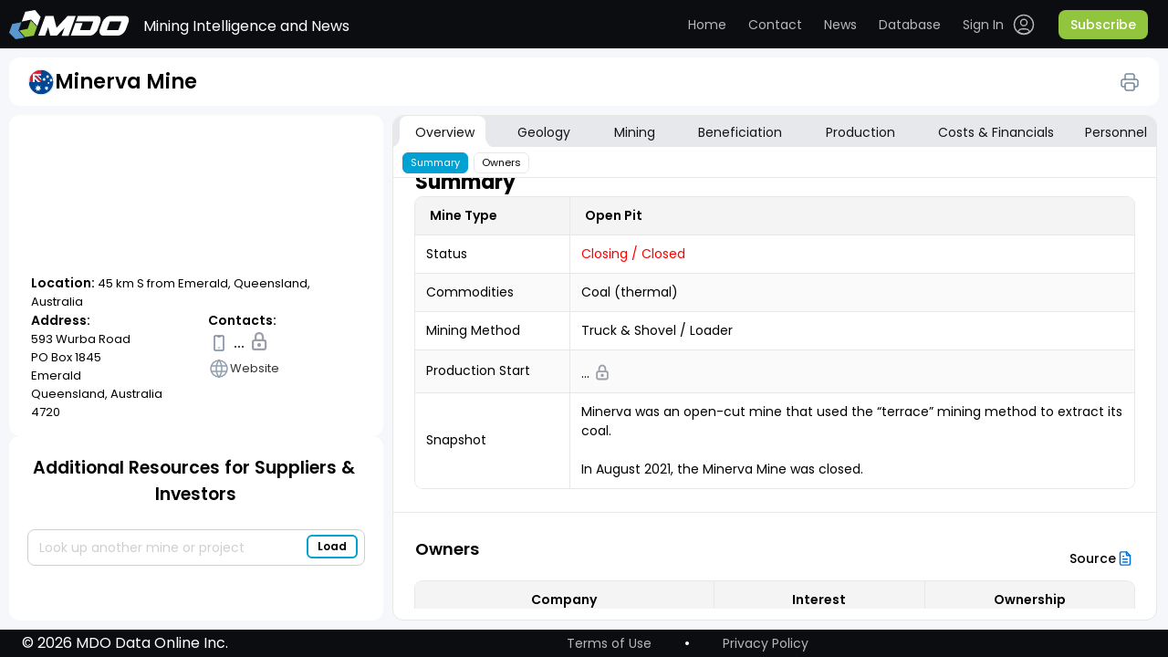

--- FILE ---
content_type: text/html; charset=utf-8
request_url: https://miningdataonline.com/property/3216/Minerva-Mine.aspx
body_size: 113495
content:



<!DOCTYPE html PUBLIC "-//W3C//DTD XHTML 1.0 Transitional//EN"
        "http://www.w3.org/TR/xhtml1/DTD/xhtml1-transitional.dtd">

<html xmlns="http://www.w3.org/1999/xhtml" data-settings="theme" theme="light">
<head id="PageHeader" >


	<title> Major Mines & Projects | Minerva Mine</title>
	
    <meta name="viewport" content="width=device-width, initial-scale=1, maximum-scale=1"/>
    <meta name="robots" content="index,follow"/>
	
    <meta name="description" content="Minerva Mine Open Pit Mine is located 45 km S from Emerald, Queensland, Australia"/>
    <meta name="keywords"    content="Mining Business Intelligence,Coal (thermal) Mine,Minerva Mine production,Minerva Mine geology,Minerva Mine mining methods,Minerva Mine management,"/>	
		  
    <link rel="stylesheet" href="/css_0428_2/jquery_ui_1.13.2.css"/>
    <link rel="stylesheet" type="text/css" href="/css_0428_2/variables.css"/>
    <link rel="stylesheet" type="text/css" href="/css_0428_2/table-common.css"/>
    <link rel="stylesheet" href="/css_0428_2/perfect-scrollbar_1.5.5.min.css"/>
    <link rel="stylesheet" type="text/css" href="/css_0428_2/header.css"/>
    <link rel="stylesheet" type="text/css" href="/css_0428_2/authorized-block.css"/>
    <link rel="stylesheet" type="text/css" href="/css_0428_2/authorized-block-mobile-bottom.css"/>
    <link rel="stylesheet" type="text/css" href="/css_0428_2/custom-scroll.css"/>
    <link rel="stylesheet" type="text/css" href="/css_0428_2/footer.css"/>
    <link rel="stylesheet" type="text/css" href="/css_0428_2/lock-icon.css"/>
    <link rel="stylesheet" type="text/css" href="/css_0428_2/table-tooltip.css"/>
    <link rel="stylesheet" type="text/css" href="/css_0428_2/main-content.css"/>
    <link rel="stylesheet" type="text/css" href="/css_0428_2/mdo.css"/>
    <link rel="stylesheet" type="text/css" href="/css_0428_2/auth.css"/>
    <link rel="stylesheet" type="text/css" href="/css_0428_2/not-authorized.css"/>
    <link rel="stylesheet" type="text/css" href="/css_0428_2/not-loaded-table.css"/>
    <link rel="stylesheet" type="text/css" href="/css_0428_2/operations-table.css"/>
    <link rel="stylesheet" type="text/css" href="/css_0428_2/overview-owners-table.css"/>
    <link rel="stylesheet" type="text/css" href="/css_0428_2/personal-table.css"/>
    <link rel="stylesheet" type="text/css" href="/css_0428_2/sidebar.css"/>
    <link rel="stylesheet" type="text/css" href="/css_0428_2/table-icons-block.css"/>
    <link rel="stylesheet" type="text/css" href="/css_0428_2/tabs.css"/>
    <link rel="stylesheet" type="text/css" href="/css_0428_2/list_login.css"/>
    <link rel="stylesheet" type="text/css" href="/css_0428_2/asset-profile.css"/>
    <link rel="stylesheet" type="text/css" href="/css_0428_2/asset-profile-sidebar.css"/>
    <link rel="stylesheet" type="text/css" href="/css_0428_2/asset-profile-table.css"/>
		<link rel="stylesheet" type="text/css" href="/css_0428_2/avatar.css"/>

		<link rel="stylesheet" type="text/css" href="/css_0428_2/tips-types.css"/>
		<link rel="stylesheet" type="text/css" href="/css_0428_2/account-settings.css"/>
    <link rel="stylesheet" type="text/css" href="/css_0428_2/themes.css"/>
    <link href="https://fonts.googleapis.com/css?family=Montserrat|Open+Sans" rel="stylesheet"/>
	
    <script type="text/javascript">
		var gmLat = '-23.920581';
		var gmLong = '148.050898';
		var gmZoom = 1;
	</script>
					

    <script src="/js_0428_2/jquery-3.6.0.js"></script>
    <script src="/js_0428_2/jquery_ui_1.13.2.js"></script>
    <script src="/js_0428_2/perfect-scrollbar_1.5.5.min.js"></script>
    <script src="/js_0428_2/printThis.js"></script>
    <script type="text/javascript" src="/js_0428_2/public-methods.js"></script>
    <script type="text/javascript" src="/js_0428_2/autocomplete.js"></script>
    <script type="text/javascript" src="/js_0428_2/dialog.js"></script>
    <script type="text/javascript" src="/js_0428_2/auth.js"></script>
    <script type="text/javascript" src="/js_0428_2/on-ready-functions.js"></script>
    <script type="text/javascript" src="/js_0428_2/selector.js"></script>
    <script type="text/javascript" src="/js_0428_2/tooltip.js"></script>
    <script type="text/javascript" src="/js_0428_2/tooltip-table.js"></script>
    <script type="text/javascript" src="/js_0428_2/tips-types.js"></script>
    <script src="/js_0428_2/map.js"></script>	

    <script type="text/javascript">
	
	
		var loggedIn = 0;
		if(0 == "1") {
			loggedIn = 1;
		}
		else{
			//signOut();		
		}	
	
	
				$(function () {
					$("#txtCompanySearch").autocomplete({
						source: function (request, response) {
							$.ajax({
								url: '/property/List.aspx/GetProperties',
								data: "{ 'prefix': '" + request.term + "'}",
								dataType: "json", type: "POST",
								contentType: "application/json; charset=utf-8",
								success: function (data) {
									response($.map(data.d, function (item) {
										return {
											label: item.split(':')[0],
											val: item.split(':')[1]
										}
									}))
								},
								//error: function (response) {alert(response.responseText);},
								failure: function (response) {alert(response.responseText);}
							});
						}, 
						select: function (e, i) {$("#hPropertyID").val(i.item.val);},
						minLength: 3
					});				
	
				});	

      // ---------------------------------------
      function CloseLogin() {
        document.getElementById('light').style.display = 'none';
        document.getElementById('fade').style.display = 'none';
      }

      function BackToLogin() {
        document.getElementById('id_login_column').style.display = 'block';
        document.getElementById('id_login_controls_container').style.display = 'block';
        document.getElementById('Login_LoginButton').style.display = 'block';

        document.getElementById('id_login_password_recovery_container').style.display = 'none';
        document.getElementById('recovery_button_container').style.display = 'none';
        //document.getElementById('btnBack').style.display='none';
        //document.getElementById('btnGetPassword').style.display='none';
        //document.getElementById('central_frame').style.background='white';
      }

      function ShowRecovery() {
        document.getElementById('id_login_column').style.display = 'none';
        document.getElementById('id_login_controls_container').style.display = 'none';
        document.getElementById('Login_LoginButton').style.display = 'none';

        document.getElementById('id_login_password_recovery_container').style.display = 'block';
        document.getElementById('recovery_button_container').style.display = 'block';
        //document.getElementById('btnBack').style.display='block';
        //document.getElementById('btnGetPassword').style.display='block';
      }

      function ShowLogin() {
        window.scrollTo(0, 0);
        document.getElementById('light').style.display = 'block';
        document.getElementById('fade').style.display = 'block';
        document.getElementById('id_login_column').style.background = '#ffffff';
      }

      // ---------------------------------------

      var showFieldSet = function (fsID) {
        $(fsID).css('display', 'block');
      }

      //////////////////////////////// //alert(e.item.val);  -- $('#txtCompaySearch').val(i.item.label);

      function getCookie(cname) {
        let name = cname + '=';
        let decodedCookie = decodeURIComponent(document.cookie);
        let ca = decodedCookie.split(';');
        for (let i = 0; i < ca.length; i++) {
          let c = ca[i];
          while (c.charAt(0) == ' ') {
            c = c.substring(1);
          }
          if (c.indexOf(name) == 0) {
            return c.substring(name.length, c.length);
          }
        }
        return '';
      }

      $(document).ready(function () {
        var k = 0;
		
		if ('1' == '0')
			showInfo('pnlUpdateInProgress');
				

        // -- Initial -- //
        $('#id_login_password_recovery_container').css('z-index', '0');
        $('#recovery_button_container').css('z-index', '0');
        BackToLogin();
        // ------------- //

        //$("#central_frame").css("width","1600px");
        // $("#hl_ProjectCosts").css("width","98px");

        // -------------- -------------- --------------
        $('#txtCompanySearch').focus(function () {
          $(this).autocomplete('search', '');   // Search for an empty string -> return all results
        });

        // ---------- Clear unconfirmed selection ---------- .filter(':radio')
        $('#form1 input').filter(':radio').on('change', function () {
          $('#txtCompanySearch').val('');
        });

        // -------------- -------------- --------------
        $('#btnSubmit').click(function () {
          var tbxSearch = $('[id$=txtCompanySearch]').val();
          if ($.trim(tbxSearch) != '') {
            ShowHelp();
            return false;
          } else {
            return true;
          }
        });

        //$('#txtCompanySearch').focusout(function() {$('#btnAdd').trigger('click');}) ;

        // ----------------------------

        //$('#list_menu').prepend('<div id="menu-button">Menu</div>');

          /* ------------------ passwordRecovery -------------------- */

        var passwordRecoveryFlag = '-';
        if (passwordRecoveryFlag == '0') {
          document.getElementById('light').style.display = 'block';
          document.getElementById('fade').style.display = 'block';
          ShowRecovery();
        }

        if (passwordRecoveryFlag == '1' || passwordRecoveryFlag == '2') {
          document.getElementById('light').style.display = 'block';
          document.getElementById('fade').style.display = 'block';
          BackToLogin();

          if (passwordRecoveryFlag == '1') {
            $('#hlForgotPassword').css('color', 'red');
            $('#hlForgotPassword').text('Password was sent to you.');

            $('#Login_UserName').val(' ');
            $('#Login_UserName').css('color', 'black');
          }
        }
		
		// --- Initial load - top bar refresh -
		if(loggedIn == 0) signOut();		
			

      });

    </script>

</head>
	<!-- Google tag (gtag.js) -->
	<script async src="https://www.googletagmanager.com/gtag/js?id=G-TM14X4BGDC"></script>
	<script>
	  window.dataLayer = window.dataLayer || [];

	  function gtag() {
		dataLayer.push(arguments);
	  }

	  gtag('js', new Date());

	  gtag('config', 'G-TM14X4BGDC');
	</script>

	<body>
	
<form method="post" action="./asset.aspx?pid=3216" id="form1">
<div class="aspNetHidden">
<input type="hidden" name="__EVENTTARGET" id="__EVENTTARGET" value="" />
<input type="hidden" name="__EVENTARGUMENT" id="__EVENTARGUMENT" value="" />
<input type="hidden" name="__VIEWSTATE" id="__VIEWSTATE" value="/[base64]" />
</div>

<script type="text/javascript">
//<![CDATA[
var theForm = document.forms['form1'];
if (!theForm) {
    theForm = document.form1;
}
function __doPostBack(eventTarget, eventArgument) {
    if (!theForm.onsubmit || (theForm.onsubmit() != false)) {
        theForm.__EVENTTARGET.value = eventTarget;
        theForm.__EVENTARGUMENT.value = eventArgument;
        theForm.submit();
    }
}
//]]>
</script>


<div class="aspNetHidden">

	<input type="hidden" name="__VIEWSTATEGENERATOR" id="__VIEWSTATEGENERATOR" value="306CCC3F" />
</div>

    <div id="divHideBtn" style="display:none;">
        <input type="submit" name="ctl00$btnFake" value="Button" id="btnFake"/>
    </div>
	
    <div id="light" class="white_content">
		
      <table id="Login" cellspacing="0" cellpadding="0" style="border-collapse:collapse;">
	<tr>
		<td>
          <div class="login_column" id="id_login_column">
            <ul class="login_list_items">
              <li class="login_header"><span>Data Access</span></li>
              <li class="login_under_header">
                
              </li>

              <li class="login_item">
                <img src="/images/contact_form_emaill.jpg" alt="Your Email" width="44" height="34"
                     class="login_form_prefix"/>
                <input name="Login$UserName" type="text" value="email address" id="Login_UserName" class="login_text_box" onclick="this.value=&#39;&#39;; style.color = &#39;black&#39;; " />
              </li>
              <li class="login_item">
                <img src="/images/contact_form_emaill.jpg" alt="Your Email" width="44" height="34"
                     class="login_form_prefix"/>
                <input name="Login$Password" type="text" value="password" id="Login_Password" class="login_text_box" onclick="this.value=&#39;&#39;; this.type=&#39;password&#39;;style.color = &#39;black&#39;; " />
              </li>

            </ul>
          </div>

          <div class="login_controls_container" id="id_login_controls_container">
            <div>
              <input id="Login_RememberMe" type="checkbox" name="Login$RememberMe" />
              Keep me signed in.
            </div>
            <a id="hlForgotPassword" href="javascript:void(0)" onclick="ShowRecovery()">Forgot your password?</a>
            <div class="icon_close">
              <a href="javascript:void(0)" onclick="CloseLogin()"><img src="/images/icon_close.png" alt="Close" width="16px"
                                                                       height="17px"></a>
            </div>
          </div>

          <div class="login_button_container" id="id_login_button_container">
            <input type="submit" name="Login$LoginButton" value="Log In" id="Login_LoginButton" class="login_button" />
          </div>
        </td>
	</tr>
</table>		

        <div class="login_password_recovery_container" id="id_login_password_recovery_container">
            <ul class="login_list_items">
                <li class="login_header"><span>Forgot Your Password?</span></li>
                <li class="recovery_under_header">
                    <span>Enter the email you signed up with and we'll email it to you.</span>
                </li>
                <li class="login_item" style="left:45px;margin-top:17px;margin-bottom:35px;">
                    <img src="/images/contact_form_emaill.jpg" alt="Your Email" width="44" height="34"
                         class="login_form_prefix"/>
                    <input name="ctl00$txtPasswordRecovery" type="text" value="email address" id="txtPasswordRecovery"
                           class="recovery_text_box" onclick="this.value=&#39;&#39;; style.color = &#39;black&#39;; "/>
                    <span id="UserIDRequired" title="User Name is required." style="visibility:hidden;">User Name is required. *
            </span>
                </li>
            </ul>
            <a href="javascript:void(0)" onclick="CloseLogin()"><img src="/images/icon_close.png" alt="Close"
                                                                     width="16px"
                                                                     height="17px" class="icon_close_recovery"></a>
            <span id="lblPasswordSentMessage"></span>
        </div>

        <div id="recovery_button_container">
            <div id="btnBack" class="login_button" onclick="BackToLogin();return true;" style="margin-left:-10px;">
                Back
            </div>
            <input type="submit" name="ctl00$btnGetPassword" value="Get Password"
                   onclick="javascript:WebForm_DoPostBackWithOptions(new WebForm_PostBackOptions(&quot;ctl00$btnGetPassword&quot;, &quot;&quot;, true, &quot;recovery&quot;, &quot;&quot;, false, false))"
                   id="btnGetPassword" class="login_button" style="margin-left:80px;width:120px;"/>
        </div>
    </div>
    <div id="fade" class="black_overlay"></div>




    <div class="main-content asset-profile" id="main">
      <div class="top-content">
        <header>
            <div class="header-content">
                <div class="header">
                    <button type="button" class="search-icon-mobile" onclick="toggleSidebarMobile()">
                        <span class="search-animated"></span>
                    </button>
                    <div class="logo-block">
                        <a href="/" class="logo"><img src="/images/logo.svg" alt="MDO" title="Mining Data Online"/></a><a id="loginDeskTop" class="sign-out" href="javascript:__doPostBack(&#39;loginDeskTop$ctl02&#39;,&#39;&#39;)" style="visibility:hidden;position:relative;float:right;display:none;">.</a>
                        <div class="top-slogan">Mining Intelligence and News</div>
                    </div>
                    <button type="button" class="header-menu-button" onclick="toggleHeaderMenu()">
                        <span class="burger-animated"></span>
                    </button>
                    <nav class="top-menu authorized-user" id="header_nav">
                        <div class="top-menu-nav-wrapper">
                            <div class="user-auth-desktop">
                                <ul class="top-links main-nav">
                                    <!--button type="button" onclick="toggleTableLoader()">Toggle loader</button-->
                                    <li><a class="home" href="/">Home</a></li>
                                    <li><a class="contact" href="https://miningdataonline.com/#Contact">Contact</a>
                                    </li>
                                    <li><a class="news" href="https://miningdataonline.com/news.aspx">News</a></li>
                                    <li><a class="database" href="/assets.aspx?vw=1">Database</a></li>
                                </ul>
                                <ul class="top-links authorized-block">
                                    <li class="user-dropdown dropdown">
                                        <label for="user-menu"></label>
                                        <ul class="submenu">
																						<!-- <li onclick="accountSettingsOpen({ tab: 0 })">
																								<a href="#">
																								<span class="user-menu-icon"><img src="/icons/login.svg"/></span>
																								<span>Account</span>
																								</a>
																						</li> -->
																						<li onclick="accountSettingsOpen({ tab: 3 })">
																								<a href="#">
																								<span class="user-menu-icon"><img src="/icons/settings.svg"/></span>
																								<span>UI Settings</span>
																								</a>
																						</li>
																						<!--li onclick="accountSettingsOpen({ tab: 2 })"-->
																						<li >
																								<a href="/assets.aspx?vw=0">
																								<span class="user-menu-icon"><img
																												src="/icons/notifications.svg"/></span>
																								<span>Alerts</span>
																								</a>
																						</li>
                                            <li>
												<a href="javascript:__doPostBack('loginDeskTop$ctl00','')" >
													<span class="user-menu-icon"><img src="/icons/logout.svg"/></span><span>Sign Out</span>
												</a>											
												<!--a href="javascript:void(0)" onclick="signOut()"><span class="user-menu-icon"><img src="/icons/logout.svg"/></span><span>Sign Out</span></a-->
											</li>
                                        </ul>
                                    </li>
                                    <li class="user">
                                        <!--span class="avatar"><img src="/icons/avatar.svg" alt="Avatar"/></span-->
										
									   <data class="analyst" data-value="" data-color="1" data-status="0">
										  <svg width="36" height="36"  xmlns="http://www.w3.org/2000/svg">
											<circle class="state" cx="18" cy="18" r="18" fill="#02A1D3"/>
										  </svg>
										</data>										
										
                                        <p class="user-name mobile-only">. </p>
                                    </li>
                                </ul>
                                <ul class="top-links top-links-not-auth">
                                    <li class="login">
                                        <a href="javascript:void(0)"
                                           onclick="signIn()">
                                            <span>Sign In</span>
                                            <span class="login-icon"><img src="/icons/login.svg"/></span>
                                            <span class="login-icon-focus"><img src="/icons/login-focus.svg"/></span>
                                        </a>
                                    </li>
                                    <li class="nav-button-demo mobile-only signIn-modal-button-demo btn">
                                        <a href="#"><span>Request a demo</span></a>
                                    </li>
                                    <li>
										<a class="subscribe-button btn" href="https://miningdataonline.com/#Subscribe"><span>Subscribe</span></a>
                                    </li>
                                </ul>
								<div id="pnlUpdateInProgress" class="dialog" >
									<h3 class="signIn-modal-title">We are currently reviewing Minerva Mine data. <br /><br /><br />All information was temporary removed from its profile.<br /><br /><br />Please re-visit the page after we finish updating it.</h3>
								</div>								
                                <div id="MainBody_Overview_pnlSignIn" class="dialog">

                                    <form onsubmit="signInSubmit()" class="signIn-modal-form">
                                        <h3 class="signIn-modal-title">Sign In</h3>
										
										
                                        <div class="signIn-modal-header_mobile">
                                            <img
                                                    src="/icons/back.svg"
                                                    alt="Back"
                                                    class="signIn-modal-header_mobile-icon"
																										onclick="closeSignInModalWindow('.isSignInModalPosition', 'MainBody_Overview_pnlSignIn', false, false, true)"
                                            />
                                            <h3 class="signIn-modal-header_mobile-title">Sign In</h3>
                                        </div>
										
										
				  										
										
                                        <div class="signIn-modal-fields">
                                            <input
                                                    id="signIn-email"
                                                    type="email"
                                                    placeholder="Email"
                                                    class="signIn-modal-fields-input"
                                            />
                                            <input
                                                    id="signIn-password"
                                                    type="password"
                                                    placeholder="Password"
                                                    class="signIn-modal-fields-input"
                                            />
                                        </div>
                                        <div class="signIn-modal-options">
                                            <label
                                                    for="signIn-checkbox"
                                                    class="signIn-modal-options-check"
                                                    onclick="checkBoxHandler(); return false;"
                                            >
                                                <input
                                                        id="signIn-checkbox"
                                                        type="checkbox"
                                                        class="signIn-modal-options-check-input"
                                                />
                                                keep me signed ...
                                            </label>
                                            <button type="button" class="signIn-modal-options-forgotPassword" onclick="signInSubmit()">
                                                Forgot password?
                                            </button>
                                        </div>
                                        <button type="submit" class="signIn-modal-button" onclick="signInSubmit()">
                                            <img src="/icons/login-black.svg" alt="Sign In" class="signIn-modal-button-icon" />
                                            <span class="signIn-modal-button-text">Sign In</span>
                                        </button>
                                        <div class="signIn-modal-button-wrapper">
                                            <a href="#" class="nav-button-demo mobile-only signIn-modal-button-demo btn"
                                            ><span>Request a demo</span>
                                            </a>
											<a class="subscribe-button btn signIn-modal-button-subscribe" href="https://miningdataonline.com/#Subscribe"><span>Subscribe</span></a>
                                        </div>
                                    </form> <!-- forma" -->
                                </div>
																<div id="MainBody_Overview_pnlSettings" class="dialog">
																	<div class="signIn-modal-form">
																		<h3 class="signIn-modal-title">Settings</h3>
																		<div class="signIn-modal-header_mobile">
																				<img
																						src="/icons/back.svg"
																						alt="Back"
																						class="signIn-modal-header_mobile-icon"
																						onclick="closeSignInModalWindow('.isSettingsMenuModalPosition', 'MainBody_Overview_pnlSettings', false, false, true)"
																				/>
																				<h3 class="signIn-modal-header_mobile-title">Settings</h3>
																		</div>
																		<div class="signIn-modal-fields">
																				<ul class="top-links main-nav">
																						<!-- <li onclick="accountSettingsOpen({ tab: 0, isMobile: true })">
																								<a class="home" href="#">Account</a>
																						</li>
																						<li onclick="accountSettingsOpen({ tab: 1, isMobile: true })">
																								<a class="contact goToContact" href="#">Subscription</a>
																						</li>
																						<li onclick="accountSettingsOpen({ tab: 2, isMobile: true })">
																								<a class="news" href="#">Notifications</a>
																						</li> -->
																						<li onclick="accountSettingsOpen({ tab: 3, isMobile: true })">
																								<a class="database" href="#">UI Settings</a>
																						</li>
																				</ul>
																		</div>
																	</div>
																</div>
                            </div>
                            <div class="user-auth">
                                <div
                                        class="not-auth-user"
                                >
                                    <ul class="top-links main-nav">
																			<li class="user">
																				<!--span class="avatar"><img src="/icons/avatar.svg" alt="Avatar"/></span>
																		<p class="user-name mobile-only">Cameron Williamson</p-->

																				<span class="avatar">

																						<data class="analyst" data-value="" data-color="1" data-status="0">
																								<svg width="36" height="36" xmlns="http://www.w3.org/2000/svg">
																										<circle class="state" cx="18" cy="18" r="18" fill="#02A1D3" />
																								</svg>
																						</data>
																				</span>
																				<p class="user-name mobile-only" style="margin-top: 20px;"></p>


																		</li>
                                        <li><a class="home" href="/">Home</a></li>
                                        <li>
                                            <a class="contact" href="https://miningdataonline.com/#Contact"
                                            >Contact</a
                                            >
                                        </li>
                                        <li>
                                            <a class="news" href="https://miningdataonline.com/news.aspx" >News</a>
                                        </li>
                                        <li>
                                            <a class="database" href="/assets.aspx?vw=1">Database</a>
                                        </li>

																				<li>
																					<a class="settings" onclick="signIn('settingsMenu')">
																							<span>Settings</span>
																					</a>
																				</li>
																				<li>
																						<a class="sign-out" href="javascript:__doPostBack('loginDeskTop$ctl00','')">
																								<span>Sign Out</span>
																						</a>
																				</li>
                                    </ul>
                                    <!-- <ul class="top-links authorized-block-mobile mobile-only">
																				<li>
																					<a class="settings" onclick="signIn('settingsMenu')">
																						<span>Settings</span>
																					</a>
																				</li>
                                        <li>
																					<a href="javascript:__doPostBack('loginDeskTop$ctl00','')" class="sign-out" ><span>Sign Out</span></a>											
                                            <a class="sign-out" href="javascript:void(0)" onclick="signOut()" ><span>Sign Out</span></a>
                                        </li>
                                        <li>
                                            <a class="nav-button-demo btn" href="#"><span>Request a demo</span></a>
                                        </li>
                                        <li>
											<a class="nav-button btn" href="https://miningdataonline.com/#Subscribe"><span>Subscribe</span></a>
                                        </li>
                                    </ul> -->
                                </div>
                                <div class="auth-user">
                                    <ul class="top-links main-nav">
                                        <li><a class="home" href="/">Home</a></li>
                                        <li>
                                            <a class="contact" href="https://miningdataonline.com/#Contact"
                                            >Contact</a
                                            >
                                        </li>
                                        <li>
                                            <a
                                                    class="news"
                                                    href="https://miningdataonline.com/news.aspx"
                                            >News</a
                                            >
                                        </li>
                                        <li>
                                            <a class="database" href="/assets.aspx?vw=1">Database</a>
                                        </li>
                                    </ul>
                                    <mdo-auth></mdo-auth>
                                    <ul class="top-links top-links-not-auth">
                                        <li class="login">
                                            <a href="javascript:void(0)" onclick="signIn()">
                                                <span>Sign In</span>
                                                <span class="login-icon"><img src="/icons/login.svg"/></span>
                                                <span class="login-icon-focus"
                                                ><img src="/icons/login-focus.svg"
                                                /></span>
                                            </a>
                                        </li>
                                        <li class="nav-button-demo mobile-only">
                                            <a class="btn" href="#"><span>Request a demo</span></a>
                                        </li>
                                        <li>
											<a class="subscribe-button btn" href="https://miningdataonline.com/#Subscribe"><span>Subscribe</span></a>
                                        </li>
                                    </ul>
                                </div>
                            </div>
                        </div>
                    </nav>
                </div>
            </div>
        </header>
        <div class="asset-profile-title">
          <div>
							<div id="pnlTpsTitle" data-type-tips="">
	
								<div class="asset-label-wrap tips-box">
									<div class="asset-label">				  
										<span id="lblFlag" class="icon flag mobile-tooltip"><img id="imgFlag" src="/icons/flags/AU.svg" alt="Australia" align="left" /></span>				  
									</div>
									<h1>Minerva Mine</h1>
								</div>
							
</div>
              <div class="print-btn" id="print-btn">
                  <img src="/icons/Print.svg">
              </div>
          </div>
        </div>

        <div class="tabs tabs-assets">
          <div class="mobile-only mobile-label-tab-wrapper">
            <button
              type="button"
              id="tab_label"
              class="mobile-label-tab"
              onclick="tabsMobileToggle()"
            >Overview</button>
            <div class="info-icon lock-tooltip">
              <button type="button" onclick="showInfo('Table_Overview_infoVideo')">
                <img src="../../icons/info.svg" alt="info" />
              </button>
              <div class="tooltip-text">
                <div>Click for more information</div>
              </div>
            </div>
          </div>
        </div>

      </div>
      <div class="main-container">
        <div class="sidebar-assets">
          <div style="height: 100%">
              <div class="sidebar-wrapper">
                <div class="asset-label-wrap print-only">
                    <div class="asset-label">
                      <span id="MainBody_Contacts_GridViewSample_lblFlag_1" class="icon flag single-operation mobile-tooltip">
                        <img id="MainBody_Contacts_GridViewSample_imgFlag_1" src="/icons/flags/AU.svg" alt="Australia" align="left">
                      </span>
                    </div>
                    <h1>Minerva Mine</h1>
                </div>
                <div class="sidebar-map">
                  <div id="map">
										<gmp-map id="map_gmp" style="visibility:hidden;width:1px;height:1px;" ></gmp-map>
									</div>
                  <div class="sidebar-data">
                    <p class="sidebar-data-location">
                      <b class="location">Location:</b> 45 km S from Emerald, Queensland, Australia
                    </p>
                    <div class="sidebar-data-contacts">
                      <div class="sidebar-data-contacts-wrapper">
                        <h4 class="sidebar-data-contacts-wrapper-title">Address:</h4>
                        <p class="sidebar-data-contacts-wrapper-text">593 Wurba Road<br />PO Box 1845<br />Emerald<br />Queensland, Australia<br />4720</p>
                      </div>
                      <div class="sidebar-data-contacts-wrapper">
                        <h4 class="sidebar-data-contacts-wrapper-title">Contacts:</h4>
                        <ul class="sidebar-data-contacts-list">
                          <li><img src="/icons/phone.svg" alt="Phone" /> &nbsp;...&nbsp; <img src="/icons/lock.svg" alt="Lock" width="8px" style="position:relative;top:-2px;" /></li>
						  
						  
						  <li><a href="https://www.sojitzblue.com.au/projects/"><img src="/icons/website.svg" alt="Website" /><span>Website</span></a></li>
                        </ul>
                      </div>
                    </div>
                  </div>
                </div>
                <div class="sidebar-resources">
                  <h2>Additional Resources for Suppliers & Investors</h2>
                  <div class="sidebar-autocomplete">
                    <!--input placeholder="Look up another mine or project" id="additionalResourcesSearch" type="text" /-->
                    <!--button class="btn-add btn" type="button" onclick="btnLoadClick()">
                      <span>Load</span>
                    </button-->
					
					<input ID="txtCompanySearch" name="txtCompanySearch" type="text" size="30" placeholder="Look up another mine or project" />

					<input type="submit" name="btnAdd" value="Load" id="btnAdd" class="btn-add btn" style="height:26px;width:53px;display: none;" />
					<button class="btn-add btn" type="button" onclick="$('#btnAdd').trigger('click');"><span>Load</span></button>
					
					<input type="hidden" name="hPropertyID" id="hPropertyID" />						
					
                  </div>
                  <div class="resources-wrapper">
                    <div id="sidebar-resources" class="sidebar-resources-list custom-scroll">
                        <div class="sidebar-resources-list-item">
                          <img src="/images/arDrilling.jpg" alt="" />
                          <div class="sidebar-resources-list-item-text">
                            <a class="link-heading" target="_blank" href="https://miningdataonline.com/news.aspx?cmid=1,2&grade=31&ord=1&ntid=17,25"><h3>Drill results over 30 g/t Au</h3></a>
							<!--a class="link-heading" target="_blank" href="https://minesandprojects.com/news.aspx?cmid=1,2&grade=31&ord=1&ntid=17,25"><h3>Drill results over 30 g/t Au</h3></a-->
                            <p>
                              Stay on top of the latest gold discoveries. <br />Examine the latest updates on drilling outcomes spanning various commodities.
                            </p>
                          </div>
                        </div>
                        <div class="sidebar-resources-list-item">
                          <img src="/images/arLargestMA.jpg" alt="" />
                          <div class="sidebar-resources-list-item-text">
                            <a class="link-heading" target="_blank" href="https://miningdataonline.com/assets.aspx?lids=2,3&tids=1,5&sids=7&ssids=1,2&ts=24&vw=24&obc=on"><h3>Largest mines in the Americas</h3></a>
                            <p>
                              Mining scale, mining and mill throughput capaciites.<br />Full profiles of select mines and projects.
                            </p>
                          </div>
                        </div>
                        <div class="sidebar-resources-list-item">
                          <img src="/images/arDeepest.jpg" alt="" />
                          <div class="sidebar-resources-list-item-text">
                            <a class="link-heading" target="_blank" href="https://miningdataonline.com/assets.aspx?ts=15&vw=24"><h3>Deepest underground mines</h3></a>
                            <p>
                              Shaft depth, mining scale, backfill type and mill throughput data.<br />Full profiles of select mines and projects.
                            </p>
                          </div>
                        </div>
						
                        <div class="sidebar-resources-list-item">
                          <img src="/images/arCamp.jpg" alt="" />
                          <div class="sidebar-resources-list-item-text">
                            <a class="link-heading" target="_blank" href="https://miningdataonline.com/assets.aspx?ssids=1,2&ts=14&fm=0&fmids=300&vw=14"><h3>Mines with autonomous mobile equipment</h3></a>
                            <p>
                              Equipment type, model, size and quantity.<br />Full profiles of select mines and projects.
                            </p>
                          </div>
                        </div>						
						
                        <div class="sidebar-resources-list-item">
                          <img src="/images/res_img.png" alt="" />
                          <div class="sidebar-resources-list-item-text">
                            <a class="link-heading" target="_blank" href="https://miningdataonline.com/assets.aspx?ts=8&vw=8"><h3>Largest mines with remote camps</h3></a>
                            <p>
                              Camp size, mine location and contacts.<br />Full profiles of select mines and projects.
                            </p>
                          </div>
                        </div>
						
                        <!--div class="sidebar-resources-list-item">
                          <img src="/images/res_img.png" alt="" />
                          <div class="sidebar-resources-list-item-text">
                            <a class="link-heading" target="_blank" href="#"><h3>Permitting and construction projects</h3></a>
                            <p>
                              Projects at the permitting or construction stage. Full profiles of select projects.
                            </p>
                          </div>
                        </div-->
						
                        <!--div class="sidebar-resources-list-item">
                          <img src="/images/res_img.png" alt="" />
                          <div class="sidebar-resources-list-item-text">
                            <a class="link-heading" target="_blank" href="#"><h3>Drill results over 30 g/t Au</h3></a>
                            <p>
                              Stay on top of recent discoveries. Search drill results by
                              commodity and grade.
                            </p>
                          </div>
                        </div-->
                        
 
                    </div>
                    <div class="resources-shadow-top" id="blur-res-top"></div>
                    <div class="resources-shadow-bottom" id="blur-res-bottom"></div>
                  </div>
                </div>
              </div>
              <script>
                document.dispatchEvent(selectorEvent);
                document.dispatchEvent(autocompleteEvent);
              </script>
          </div>
        </div>
        <main class="main-assets" id="print">
          <div class="tabs">
    
            <div id="list_menu" class="list-menu" data-settings="elements_pos">
              <div class="mobile-only mobile-header">
                <h3 class="tabs-title">Categories</h3>
                <button
                  type="button"
                  class="tabs-modal-close"
                  onclick="tabsMobileToggle()"
                >
                  <img src="../../icons/close.svg" alt="close" />
                </button>
              </div>
              <div class="tabs-main-menu-wrapper">
                <ul class="tabs-main-menu tabs-assets">

									

									<!-- Overview -->
                  <li onmouseenter="tabOnHover(this)" onmouseleave="tabOnLeave(this)" class="open">
                    <div class="tabs-main-wrapper">
                      <a id="overview_link" href="#overview" onclick="setActiveLinkedTab(['summary', 'owners', 'contractors'], 'overview_link')">Overview</a>
                      <div class="tab-bg"></div>
                    </div>
                    <ul class="tabs-sub-menu">
                      <li data-tab="summary" class="open">
                        <a id="commodity-production_link" href="#overview" onclick="setSubLinkedTab(['summary', 'owners', 'contractors'], 'overview_link', 'commodity-production_link')">Summary</a>
                      </li>
                      <li data-tab="owners">
                        <a id="owners_link" href="#owners" onclick="setSubLinkedTab(['summary', 'owners', 'contractors'], 'overview_link', 'owners_link')">Owners</a>
                      </li>
					  					
                    </ul>
										<div class="info-icon lock-tooltip">
											<button type="button" onclick="showInfo('Table_Overview_infoVideo')">
												<img src="../../icons/info.svg" alt="info">
											</button>
											<div class="tooltip-text">
												<div>Click for more information</div> 
											</div>
										</div>
                  </li>



									<!-- Geology -->
                  <li onmouseenter="tabOnHover(this)" onmouseleave="tabOnLeave(this)">
                    <div class="tabs-main-wrapper">
                      <a id="geology_link" href="#geology" onclick="setActiveLinkedTab(['depositType', 'reservesResourses'], 'geology_link')">Geology</a>
                      <div class="tab-bg"></div>
                    </div>
                    <ul class="tabs-sub-menu">
                      <li data-tab="deposit-type">
                        <a href="#deposit-type" onclick="setSubLinkedTab(['depositType', 'reservesResourses'], 'geology_link', 'deposit-type')">Deposit Type</a>
                      </li>
                      <li data-tab="reserves-resources">
                        <a href="#Reserves" onclick="setSubLinkedTab(['depositType', 'reservesResourses'], 'geology_link', 'reserves-resources')">Reserves & Resources</a>
                      </li>
                    </ul>
										<div class="info-icon lock-tooltip">
											<button type="button" onclick="showInfo('Table_Overview_infoVideo')">
												<img src="../../icons/info.svg" alt="info">
											</button>
											<div class="tooltip-text">
												<div>Click for more information</div>
											</div>
										</div>
                  </li>



									<!-- Mining -->
                  <li onmouseenter="tabOnHover(this)" onmouseleave="tabOnLeave(this)">
                    <div class="tabs-main-wrapper">
                      <a id="mining_link" href="#mining" onclick="setActiveLinkedTab(['miningMethods', 'heavyMobileEquipment'], 'mining_link')">Mining</a>
                      <div class="tab-bg"></div>
                    </div>
                    <ul class="tabs-sub-menu">
                      <li data-tab="miningAnchor">
                        <a href="#miningAnchor" onclick="setSubLinkedTab(['miningMethods', 'heavyMobileEquipment'], 'mining_link', 'miningAnchor')">Mining</a>
                      </li>
											<li data-tab="heavy-mobile-equipment">
                        <a href="#heavy-mobile-equipment" onclick="setSubLinkedTab(['miningMethods', 'heavyMobileEquipment'], 'mining_link', 'heavy-mobile-equipment')">Heavy Mobile Equipment</a>
                      </li>	
                    </ul>
										<div class="info-icon lock-tooltip">
											<button type="button" onclick="showInfo('Table_Overview_infoVideo')">
												<img src="../../icons/info.svg" alt="info">
											</button>
											<div class="tooltip-text">
												<div>Click for more information</div>
											</div>
										</div>
                  </li>



									<!-- Ore Processing  -->
                  <li onmouseenter="tabOnHover(this)" onmouseleave="tabOnLeave(this)">
                    <div class="tabs-main-wrapper">
                      <a id="operations_link" href="#comminution" onclick="setActiveLinkedTab(['crushingMethods', 'processingMethods', 'pipelines'], 'operations_link')">Beneficiation</a>
                      <div class="tab-bg"></div>
                    </div>
                    <ul class="tabs-sub-menu">		  
                      <li data-tab="crushing-methods">
                        <a href="#crushing-methods" onclick="setSubLinkedTab(['crushingMethods', 'processingMethods', 'pipelines'], 'operations_link', 'crushing-methods')">Comminution</a>
                      </li>			
                      <li data-tab="processing">
                        <a href="#processing" onclick="setSubLinkedTab(['crushingMethods', 'processingMethods', 'pipelines'], 'operations_link', 'processing')">Processing</a>
                      </li>
  										  
                      <!--li data-tab="ghg-emissions">
                        <a href="#ghg-emissions" onclick="setSubLinkedTab(['crushingMethods', 'processingMethods', 'pipelines'], 'operations_link', 'ghg-emissions')">GHG Emissions</a>
                      </li-->
                    </ul>
										<div class="info-icon lock-tooltip">
											<button type="button" onclick="showInfo('Table_Overview_infoVideo')">
												<img src="../../icons/info.svg" alt="info">
											</button>
											<div class="tooltip-text">
												<div>Click for more information</div>
											</div>
										</div>
                  </li>



									<!-- Production -->
                  <li onmouseenter="tabOnHover(this)" onmouseleave="tabOnLeave(this)">
                    <div class="tabs-main-wrapper">
                      <a id="production_link" href="#production" onclick="setActiveLinkedTab(['commodityProduction', 'miningMetrics'], 'production_link')">Production</a>
                      <div class="tab-bg"></div>
                    </div>
                    <ul class="tabs-sub-menu">
                      <li data-tab="production">
                        <a href="#production" onclick="setSubLinkedTab(['commodityProduction', 'miningMetrics'], 'production_link', 'commodity-production')">Commodity Production</a>
                      </li>
                      <li data-tab="oreProduction">
                        <a href="#oreProduction" onclick="setSubLinkedTab(['commodityProduction', 'miningMetrics'], 'production_link', 'oreProduction')">Operating Metrics</a>
                      </li>
                    </ul>
										<div class="info-icon lock-tooltip">
											<button type="button" onclick="showInfo('Table_Overview_infoVideo')">
												<img src="../../icons/info.svg" alt="info">
											</button>
											<div class="tooltip-text">
												<div>Click for more information</div>
											</div>
										</div>
                  </li>



									<!-- Costs & Financials -->
                  <li onmouseenter="tabOnHover(this)" onmouseleave="tabOnLeave(this)">
                    <div class="tabs-main-wrapper">
                      <a id="costs-financials_link" href="#production-costs" onclick="setActiveLinkedTab(['productionCosts', 'miningCosts', 'projectCosts', 'mineFinancials'], 'costs-financials_link')">Costs & Financials</a>
                      <div class="tab-bg"></div>
                    </div>
                    <ul class="tabs-sub-menu">
                      <li data-tab="production-costs">
                        <a href="#production-costs" onclick="setSubLinkedTab(['productionCosts', 'miningCosts', 'projectCosts', 'mineFinancials'], 'costs-financials_link', 'production-costs')">Production Costs</a>
                      </li>
					  					
                      <li data-tab="mining-costs">
                        <a href="#mining-costs" onclick="setSubLinkedTab(['productionCosts', 'miningCosts', 'projectCosts', 'mineFinancials'], 'costs-financials_link', 'mining-costs')">Operating Costs</a>
                      </li>					  
					  					
                    </ul>
										<div class="info-icon lock-tooltip">
											<button type="button" onclick="showInfo('Table_Overview_infoVideo')">
												<img src="../../icons/info.svg" alt="info">
											</button>
											<div class="tooltip-text">
												<div>Click for more information</div>
											</div>
										</div>
                  </li>



									<!-- Equipment & Infrastructure -->
                  <li onmouseenter="tabOnHover(this)" onmouseleave="tabOnLeave(this)" hidden>
                    <div class="tabs-main-wrapper">
                      <a id="infrastructure_link" href="#heavy-mobile-equipment" onclick="setActiveLinkedTab(['mills', 'pipelines'], 'infrastructure_link')">Equipment & Infrastructure</a>
                      <div class="tab-bg"></div>
                    </div>
                    <ul class="tabs-sub-menu">
                      <li data-tab="crushing-methods">
                        <a href="#crushing-methods" onclick="setSubLinkedTab(['mills', 'pipelines'], 'infrastructure_link', 'crushing-methods')">Crushers & Mills</a>
                      </li>	
					  
                      <!--li data-tab="power-supply">
                        <a href="#power-supply" onclick="setSubLinkedTab(['powerSupply', 'waterSupply', 'pipelines', 'conveyors'], 'infrastructure_link', 'power-supply')">Power Supply</a>
                      </li-->
					  
                      <!--li data-tab="conveyors">
                        <a href="#conveyors" onclick="setSubLinkedTab(['conveyors', 'pipelines'], 'infrastructure_link', 'conveyors')">Conveyors</a>
                      </li-->					  
					  
                      <!--li data-tab="water-supply">
                        <a href="#water-supply" onclick="setSubLinkedTab(['powerSupply', 'pipelines', 'conveyors'], 'infrastructure_link', 'water-supply')">Water Supply</a>
                      </li-->
					  					
                    </ul>
										<div class="info-icon lock-tooltip">
											<button type="button" onclick="showInfo('Table_Overview_infoVideo')">
												<img src="../../icons/info.svg" alt="info">
											</button>
											<div class="tooltip-text">
												<div>Click for more information</div>
											</div>
										</div>
                  </li>

									

									<!-- Personnel -->
                  <li onmouseenter="tabOnHover(this)" onmouseleave="tabOnLeave(this)">
                    <div class="tabs-main-wrapper">
                      <a id="personnel_link" href="#mine-management" onclick="setActiveLinkedTab(['mineManagement', 'workforce'], 'personnel_link')">Personnel</a>
                      <div class="tab-bg"></div>
                    </div>
                    <ul class="tabs-sub-menu">
                      <li data-tab="mine-management">
                        <a href="#mine-management" onclick="setSubLinkedTab(['mineManagement', 'workforce'], 'personnel_link', 'mine-management')">Mine Management</a>
                      </li>
                      <li data-tab="workforce">
                        <a href="#workforce" onclick="setSubLinkedTab(['mineManagement', 'workforce'], 'personnel_link', 'workforce')">Workforce</a>
                      </li>
                    </ul>
										<div class="info-icon lock-tooltip">
											<button type="button" onclick="showInfo('Table_Overview_infoVideo')">
												<img src="../../icons/info.svg" alt="info">
											</button>
											<div class="tooltip-text">
												<div>Click for more information</div>
											</div>
										</div>
                  </li>			
									

				  
				  				


				  
                </ul>
              </div>
            </div>
          </div>
          <div
            id="Table_Overview_infoVideo"
            class="dialog"
            data-title="Owners"
            data-src="https://www.youtube.com/embed/ly36kn0ug4k"
          >
            <div class="video-wrapper">
              <iframe
                width="99%"
                height="99%"
                title="YouTube video player"
                frameborder="0"
                allow="accelerometer; clipboard-write; encrypted-media; gyroscope; picture-in-picture; web-share"
                allowfullscreen
              >
              </iframe>
            </div>
          </div>
          <script>
            document.dispatchEvent(dialogEvent);
            document.dispatchEvent(tooltipEvent);
          </script>
          
            <div class="asset-croll-container custom-scroll">
              <div class="asset-profile-table-wrapper">
			  
			  <!-- ==================================== Overview ============================================== -->

                <div class="asset-profile-table anchor" id="overview">
                  <h2 class="asset-profile-table-title">Summary</h2>
									<div class="table-container custom-scroll-desktop fixed-layout-table" style="">
										<table>
											<thead>								
												<tr><th class="bold" style="width: 170px">Mine Type</th><th style="width: auto">Open Pit</th></tr>
											</thead>
											<tbody>								
												
													
												<tr><td class="align-left bold" >Status</td><td class="align-left" style="color:red;">Closing / Closed</td></tr>												
												<tr>
													<td class="align-left bold">Commodities</td>
													<td class="align-left"><ul id="blCommodity" class="mining-method">
	<li>Coal (thermal)</li>
</ul></td>
												</tr>
												
												<tr>
													<td class="align-left bold">Mining Method</td>
													<td class="align-left"><ul id="blMiningMethod" class="mining-method">
	<li>Truck &amp; Shovel / Loader</li>
</ul></td>
												</tr>
												<tr><td class="align-left bold" >Production Start</td><td class="align-left">... <img src="/icons/lock.svg" alt="Lock" width="20px" style="position:relative;top:4px;" /></td></tr>
												<tr><td class="align-left bold" >Snapshot</td><td class="align-left">Minerva was an open-cut mine that used the “terrace” mining method to extract its coal. <br /><br />In August 2021, the Minerva Mine was closed.</td></tr>
												
												
											</tbody>
										</table>						
									</div>				  
                </div>				
				
                <div class="asset-profile-table anchor" id="owners">
                  <div class="asset-profile-table-header anchor" >
                    <h3 class="asset-profile-table-title">Owners</h3>
                    <a href="https://minedocs.com/22/Minerva-start_owners_mining_rate-2020.pdf" target="_blank" style=""><span>Source</span><img src="/icons/document.svg" alt="Source" /></a>
                  </div>				
				  
									<div class="table-container custom-scroll-desktop fixed-layout-table">
										<div>
	<table class="centered-head" cellspacing="0" rules="all" border="1" id="gvOwners" style="border-collapse:collapse;">
		<tr>
			<th scope="col" style="width:170px;">Company</th><th scope="col">Interest</th><th scope="col">Ownership</th>
		</tr><tr>
			<td class="align-center">
														
														<a id="gvOwners_hl_CompanyName_0" class="link-heading" href="https://www.komir.or.kr/eng/" target="_blank">Korea Mine Rehabilitation and Mineral Resources Corp. (KOMIR</a>
														<span id="gvOwners_lblOperator_0"></span>	
													</td><td class="align-center">
														<span id="gvOwners_lblInterest_0">4 %</span>
													</td><td class="align-center">
														<span id="gvOwners_lblOwnership_0">Indirect</span>
													</td>
		</tr><tr>
			<td class="align-center">
														
														<a id="gvOwners_hl_CompanyName_1" class="link-heading" href="http://www.sojitz.com/" target="_blank">Sojitz Corp.</a>
														<span id="gvOwners_lblOperator_1"></span>	
													</td><td class="align-center">
														<span id="gvOwners_lblInterest_1">96 %</span>
													</td><td class="align-center">
														<span id="gvOwners_lblOwnership_1">Indirect</span>
													</td>
		</tr>
	</table>
</div>
									</div>
									<div class="asset-profile-table-description">
										Ownership: Sojitz 96%, Korea Mine Rehabilitation & Mineral Resources Corporation (KOMIR) 4%.
									</div>

									
				  
									
				  

									<script language="javascript">
								
									
											$(document).ready(function () {
										// -- add class to autogenerated blank div -- --  
										$("#gvContractors").parent().addClass('table-container custom-scroll-desktop fixed-layout-table');
										$("#gvvReserves").parent().addClass('table-container custom-scroll-desktop fixed-layout-table');
										$("#gvMills").parent().addClass('table-container custom-scroll-desktop fixed-layout-table');
										$("#gvGrade").parent().addClass('table-container custom-scroll-desktop fixed-layout-table');
										$("#gvPipelines").parent().addClass('table-container custom-scroll-desktop fixed-layout-table');
										$("#gvvWater").parent().addClass('table-container custom-scroll-desktop fixed-layout-table');
										$("#gvvProduction").parent().addClass('table-container custom-scroll-desktop fixed-layout-table');
										$("#gvvOreProduction").parent().addClass('table-container custom-scroll-desktop fixed-layout-table');
										$("#gvCosts").parent().addClass('table-container custom-scroll-desktop fixed-layout-table');
										$("#gvMiningCosts").parent().addClass('table-container custom-scroll-desktop fixed-layout-table');
										$("#gvRevenue").parent().addClass('table-container custom-scroll-desktop fixed-layout-table');
										$("#gvProjectCosts").parent().addClass('table-container custom-scroll-desktop fixed-layout-table table-container-short');
										$("#gvFleet").parent().addClass('table-container custom-scroll-desktop fixed-layout-table');
										$("#gvPersonnel").parent().addClass('table-container custom-scroll-desktop fixed-layout-table');
										
										$("#gvStaff").parent().addClass('table-container custom-scroll-desktop fixed-layout-table');
										//$("#gvStaff").parent().before("<h3 class='asset-profile-table-title' id='workforce'>Workforce 1</h3>");
										
										$("#gvDocuments").parent().addClass('table-container custom-scroll-desktop fixed-layout-table table-container-short');
										
											});
									</script>					  
									<!--div class="table-container custom-scroll-desktop fixed-layout-table" -->
						
									<div>

</div>
                </div>
				
				
				<!-- ==================================== Gelology ============================================== -->
				
				<div id="pnlDepositSource" class="asset-profile-table-header text-source">
	
					<a href="https://minedocs.com/22/Minerva-World_Class_Coals_Mine_Production_102007.pdf#page=10" target="_blank"><span>Source</span><img src="/icons/document.svg" alt="Source" /></a>
				
</div>


				<div class="asset-profile-table anchor" id="geology">
				  <h2 class="asset-profile-table-title anchor" id="deposit-type">Deposit type</h2>
					<ul id="blDepositType" class="asset-profile-table-list">
	<li>Sedimentary</li>
</ul>
				</div>
				<div class="asset-profile-table anchor" id="" style="">
                  <h4 class="asset-profile-table-title anchor" id="">
                    Summary:
                  </h4>	
				  <p class="asset-profile-table-text">The Minerva mine is an open-cut mine located in Queensland’s Bowen Basin.<br /><br />Bowen Basin is represented by the Reids Dome beds, a unit of highly variable thickness and lithology. Distribution is restricted to the south-western part of the Bowen Basin, west and to the north and south of Lake Maraboon. In the southern Denison Trough coal seams in the Reids Dome beds can to reach up to 30 metres thick, but at considerable depth (~1200 metres).</p>
				</div>
				
				<!-- ==================================== Reserves ============================================== -->
				
							  
				
				<!-- ==================================== Mining ============================================== -->
				
				

				<div class="asset-profile-table anchor" id="mining">
				  <h2 class="asset-profile-table-title anchor" id="miningAnchor">Mining Methods</h2>
					
					<div id="pnlMiningLocked" class="asset-profile-table-locked-content">
	<img src="/icons/lock.svg" alt="Lock" /><p>- subscription is required.</p>
</div>
				</div>	
									
					

				<div id="Fleet" class="asset-profile-table">
	
					<h2 class="asset-profile-table-title anchor" id="heavy-mobile-equipment"> Heavy Mobile Equipment</h2>
					

						
					
					<span id="lblFleetNoData" class="asset-profile-table-text">Fleet data has not been reported.</span>

					<div>

	</div>
						
						

					
				
</div>	

				<!-- ==================================== Crushing ============================================== -->

				

				<div class="asset-profile-table anchor" id="comminution">
				  <h2 class="asset-profile-table-title anchor" id="crushing-methods">Comminution</h2>
				  <h4 class="asset-profile-table-title">Crushers and Mills</h4>
				  <span id="lblMillsNoData" class="asset-profile-table-text">Milling equipment has not been reported.</span>
				  
				  
					<div>

</div>
				</div>

					
		
				<!-- ==================================== Processing ============================================== -->

				

				<div class="asset-profile-table anchor" id="processing">
				  <h2 class="asset-profile-table-title anchor" id="processing-methods">Processing</h2>
					
					
				</div>
				
				<div id="pnlProcessingSummary" class="asset-profile-table anchor">
	
                  <h4 class="asset-profile-table-title anchor" id="">
                    Summary:
                  </h4>	
				  <p class="asset-profile-table-text"></p>
	  

					

					
					<div>

	</div>	

					<div id="pnlGradeNotes" class="country" style="display:inline;">
		
						<div style="position:relative;float:left;">
							
						</div>	
					
	</div>				  
				  
				
</div>	
				
				<!-- ==================================== Pipelines ============================================== -->
				
				
				

				

										
				
											

				
				<!-- ==================================== Production ============================================== -->
				
				<div class="asset-profile-table anchor" id="production">
				  <h2 class="asset-profile-table-title anchor" id="production-methods">Commodity Production</h2>
						
						
						
					<div>
	<table class="centered-head" cellspacing="0" rules="all" border="1" id="gvvProduction" style="border-collapse:collapse;">
		<tr>
			<th scope="col">Commodity</th><th scope="col">Units</th><th scope="col">2022</th><th scope="col">2021</th><th scope="col">2020</th><th scope="col">2019</th><th scope="col">2018</th><th scope="col">2017</th><th scope="col">2016</th>
		</tr><tr>
			<td class="align-left" style="width:100px;">
									<span id="gvvProduction_lblCommodity_0">Coal (thermal)</span> 
								</td><td>
									<span id="gvvProduction_lblUnits_2_0">t</span>
								</td><td class="digits-right"><span id="gvvProduction_lblProduction2022_0"><span class=""> &nbsp;....&nbsp; </span><img src="/icons/lock.svg" alt="Subscribe" width="16px;" style="position:relative;top:3px;" /></span></td><td class="digits-right"><span id="gvvProduction_lblProduction2021_0"><span class=""> &nbsp;....&nbsp; </span><img src="/icons/lock.svg" alt="Subscribe" width="16px;" style="position:relative;top:3px;" /></span></td><td class="digits-right"><span id="gvvProduction_lblProduction2020_0"><span class=""> &nbsp;....&nbsp; </span><img src="/icons/lock.svg" alt="Subscribe" width="16px;" style="position:relative;top:3px;" /></span></td><td class="digits-right"><span id="gvvProduction_lblProduction2019_0">1,432,154</span></td><td class="digits-right"><span id="gvvProduction_lblProduction2018_0">1,820,856</span></td><td class="digits-right"><span id="gvvProduction_lblProduction2017_0">2,042,128</span></td><td class="digits-right"><span id="gvvProduction_lblProduction2016_0">2,111,503</span></td>
		</tr>
	</table>
</div>	

					
					<div id="pnlProductionNotes" style="display:inline;">
	
						<div style="position:relative;float:left;">
							<span id="lblProductType" class="asset-profile-table-description">All production numbers are expressed as ROM coal.</span>
							
							
						</div>
						
					
</div>				
				</div>				
				
				

				<div id="pnlOreProduction" class="asset-profile-table anchor">
	
					<h2 class="asset-profile-table-title anchor" id="oreProduction">Operational metrics</h2>
						

						<div>
		<table class="centered-head" cellspacing="0" rules="all" border="1" id="gvvOreProduction" style="border-collapse:collapse;">
			<tr>
				<th scope="col">Metrics</th><th scope="col">2022</th><th scope="col">2021</th><th scope="col">2020</th><th scope="col">2019</th><th scope="col">2018</th><th scope="col">2017</th><th scope="col">2016</th>
			</tr><tr>
				<td class="align-left" style="width:100px;">
										<span id="gvvOreProduction_lblParameter_0">Coal tonnes mined</span>  
									</td><td class="digits-right"><span id="gvvOreProduction_lblOreProduction2018_0"><span class=""> &nbsp;....&nbsp; </span><img src="/icons/lock.svg" alt="Subscribe" width="16px;" style="position:relative;top:3px;" /></span></td><td class="digits-right"><span id="gvvOreProduction_lblOreProduction2017_0"><span class=""> &nbsp;....&nbsp; </span><img src="/icons/lock.svg" alt="Subscribe" width="16px;" style="position:relative;top:3px;" /></span></td><td class="digits-right"><span id="gvvOreProduction_lblOreProduction2016_0"><span class=""> &nbsp;....&nbsp; </span><img src="/icons/lock.svg" alt="Subscribe" width="16px;" style="position:relative;top:3px;" /></span></td><td class="digits-right"><span id="gvvOreProduction_lblOreProduction2015_0">1,526,704 t of ROM coal</span></td><td class="digits-right"><span id="gvvOreProduction_lblOreProduction2014_0">1,829,852 t of ROM coal</span></td><td class="digits-right"><span id="gvvOreProduction_lblOreProduction2013_0">2,076,445 t of ROM coal</span></td><td class="digits-right"><span id="gvvOreProduction_lblOreProduction2012_0">2,151,935 t of ROM coal</span></td>
			</tr>
		</table>
	</div>	
								
					<div id="pnlOreProductionNotes" class="country" style="display:inline;">
		
						 
					
	</div>
				
</div>
			

				<div id="pnlCosts" class="asset-profile-table">
	
					<h2 class="asset-profile-table-title anchor" id="production-costs">Production Costs</h2>
						<span id="lblCostsNoData" class="asset-profile-table-text">Commodity production costs have not been reported.</span>

						
						
					<div id="pnlCommodityCostsNotes" style="display:inline;">
		
						 
					
	</div>					

				
</div>					
				

				
			
			
			
				


				 

				
				<div id="pnlPersonnel" class="asset-profile-table anchor">
	
				
					<h2 class="asset-profile-table-title">Personnel</h2>
					<div class="asset-profile-table-header anchor" id="mine-management">
						<h3 class="asset-profile-table-title">Mine Management</h3>
						<!--a href="#"><span>Source</span><img src="/icons/document.svg" alt="Source" /></a-->
					</div>
				  
					<div>
		<table class="centered-head" cellspacing="0" rules="all" border="1" id="gvPersonnel" style="border-collapse:collapse;">
			<tr>
				<th scope="col">Job Title</th><th scope="col">Name</th><th scope="col">Profile</th><th scope="col">Ref. Date</th>
			</tr><tr>
				<td class="align-left" style="width:100px;">
									<span id="gvPersonnel_lblJobTitleName_0"> ....................... </span>
									<img id="gvPersonnel_imgLock_JobTitle_0" src="/icons/lock.svg" alt="Subscription required" style="width:16px;position:relative;top:3px;" />
								</td><td class="align-left">
									<span id="gvPersonnel_lblFirstName_0"> ....................... </span>
									<img id="gvPersonnel_imgLock_Name_0" src="/icons/lock.svg" alt="Subscription required" style="width:16px;position:relative;top:3px;" />										
								</td><td class="align-center">
									
									<img id="gvPersonnel_imgLock_Profile_0" src="/icons/lock.svg" alt="Subscription required" align="middle" style="width:16px;position:relative;top:3px;" />										
								</td><td class="align-center">
									<span id="gvPersonnel_lblRefdate_0">Dec 10, 2025</span> 
								</td>
			</tr><tr>
				<td class="align-left" style="width:100px;">
									<span id="gvPersonnel_lblJobTitleName_1"> ....................... </span>
									<img id="gvPersonnel_imgLock_JobTitle_1" src="/icons/lock.svg" alt="Subscription required" style="width:16px;position:relative;top:3px;" />
								</td><td class="align-left">
									<span id="gvPersonnel_lblFirstName_1"> ....................... </span>
									<img id="gvPersonnel_imgLock_Name_1" src="/icons/lock.svg" alt="Subscription required" style="width:16px;position:relative;top:3px;" />										
								</td><td class="align-center">
									
									<img id="gvPersonnel_imgLock_Profile_1" src="/icons/lock.svg" alt="Subscription required" align="middle" style="width:16px;position:relative;top:3px;" />										
								</td><td class="align-center">
									<span id="gvPersonnel_lblRefdate_1">Dec 10, 2025</span> 
								</td>
			</tr>
		</table>
	</div>
					<br />
					
					<div class="asset-profile-table-header anchor" id="workforce">
						<h3 class="asset-profile-table-title">Workforce</h3>
						<!--a href="#"><span>Source</span><img src="/icons/document.svg" alt="Source" /></a-->
					</div>
					
					<div>
		<table class="centered-head" cellspacing="0" rules="all" border="1" id="gvStaff" style="border-collapse:collapse;">
			<tr>
				<th scope="col">Total Workforce</th><th scope="col">Year</th>
			</tr><tr>
				<td class="align-center">
									<span id="gvStaff_lblWorkforce_0">...... </span>									
									<img id="gvStaff_imgLockWorkforce_0" src="/icons/lock.svg" alt="Subscription required" style="width:16px;position:relative;top:3px;" />
								</td><td class="align-center">
									<span id="gvStaff_lblYearRef_0">2021</span> 
								</td>
			</tr><tr>
				<td class="align-center">
									<span id="gvStaff_lblWorkforce_1">...... </span>									
									<img id="gvStaff_imgLockWorkforce_1" src="/icons/lock.svg" alt="Subscription required" style="width:16px;position:relative;top:3px;" />
								</td><td class="align-center">
									<span id="gvStaff_lblYearRef_1">2020</span> 
								</td>
			</tr><tr>
				<td class="align-center">
									<span id="gvStaff_lblWorkforce_2">...... </span>									
									<img id="gvStaff_imgLockWorkforce_2" src="/icons/lock.svg" alt="Subscription required" style="width:16px;position:relative;top:3px;" />
								</td><td class="align-center">
									<span id="gvStaff_lblYearRef_2">2019</span> 
								</td>
			</tr><tr>
				<td class="align-center">
									<span id="gvStaff_lblWorkforce_3">...... </span>									
									<img id="gvStaff_imgLockWorkforce_3" src="/icons/lock.svg" alt="Subscription required" style="width:16px;position:relative;top:3px;" />
								</td><td class="align-center">
									<span id="gvStaff_lblYearRef_3">2018</span> 
								</td>
			</tr><tr>
				<td class="align-center">
									<span id="gvStaff_lblWorkforce_4">...... </span>									
									<img id="gvStaff_imgLockWorkforce_4" src="/icons/lock.svg" alt="Subscription required" style="width:16px;position:relative;top:3px;" />
								</td><td class="align-center">
									<span id="gvStaff_lblYearRef_4">2017</span> 
								</td>
			</tr><tr>
				<td class="align-center">
									<span id="gvStaff_lblWorkforce_5">...... </span>									
									<img id="gvStaff_imgLockWorkforce_5" src="/icons/lock.svg" alt="Subscription required" style="width:16px;position:relative;top:3px;" />
								</td><td class="align-center">
									<span id="gvStaff_lblYearRef_5">2016</span> 
								</td>
			</tr>
		</table>
	</div>						

				
</div>
				

			
				
				
				
				
				<div class="asset-profile-table" id="references">
					<h2 class="asset-profile-table-title anchor" id="aerial-view"><div id="pnlZoomInMap" class="tab-title">
	Aerial view:
</div></h2>
				  <div id="pnlMapLocked" class="asset-profile-table-locked-content">
	<img src="/icons/lock.svg" alt="Lock" /><p>- subscription is required.</p>
</div>
				  
				</div>
				
				
			</div>
		</div>
	</main>
</div>


<footer>
		<div class="footer-content">
				<div class="container footer">
				<div>&#169; 2026 MDO Data Online Inc.</div>
										<ul class="top-links main-nav">
												<li><a class="home" href="terms-of-use-agreement.aspx">Terms of Use</a></li>
												<li>&nbsp;&nbsp; &#8226; &nbsp;&nbsp; </li>
												<li><a class="news" href="privacy-policy.aspx">Privacy Policy</a></li>
										</ul>						
				
				<!--div>
					<a id="hl_terms" href="terms-of-use-agreement.aspx">Terms of Use</a> &nbsp;&nbsp; &#8226; &nbsp;&nbsp; 
					<a id="hl_privacy" href="privacy-policy.aspx">Privacy Policy</a>
				</div-->	
						<div class="social-icons-block">
								<!--a href="javascript:void(0)">
										<img src="/icons/instagram.svg"/>
								</a>
								<a href="javascript:void(0)">
										<img src="/icons/facebook.svg"/>
								</a>
								<a href="javascript:void(0)">
										<img src="/icons/twitter.svg"/>
								</a-->
						</div>
				</div>
		</div>
</footer>
</div>

<script src="https://unpkg.com/@popperjs/core@2"></script>
<script src="https://unpkg.com/tippy.js@6"></script>
</form>

<!-- account settings dialog -->
<div id="Account_Settings" class="dialog accountSettings" data-overlay-opacity="0.9">
	<div class="accountSettingsAside">
			<div class="accountSettingsAside__info">
																				<span class="avatar">

																						<data class="analyst" data-value="" data-color="1" data-status="0">
																								<svg width="36" height="36" xmlns="http://www.w3.org/2000/svg">
																										<circle class="state" cx="18" cy="18" r="18" fill="#02A1D3" />
																								</svg>
																						</data>
																				</span>
					<p></p>
			</div>
			<div class="accountSettingsAside__controls">
					<!-- <button onClick="accountSettingsUpdate(0)">
							<svg width="20" height="20" viewBox="0 0 20 20" fill="none" xmlns="http://www.w3.org/2000/svg">
									<g clip-path="url(#clip0_540_19)">
									<path d="M10 17.5C14.1421 17.5 17.5 14.1421 17.5 10C17.5 5.85786 14.1421 2.5 10 2.5C5.85786 2.5 2.5 5.85786 2.5 10C2.5 14.1421 5.85786 17.5 10 17.5Z" stroke="#74879B" stroke-linecap="round" stroke-linejoin="round"/>
									<path d="M10 10.8334C11.3807 10.8334 12.5 9.71412 12.5 8.3334C12.5 6.95269 11.3807 5.8334 10 5.8334C8.61929 5.8334 7.5 6.95269 7.5 8.3334C7.5 9.71412 8.61929 10.8334 10 10.8334Z" fill="#74879B" stroke="#74879B" stroke-linecap="round" stroke-linejoin="round"/>
									<path d="M8.70356 13.3571H11.2861C12.5354 13.3571 13.6966 14.0007 14.3587 15.0601C14.5402 15.3506 14.45 15.7136 14.1846 15.8748C12.578 16.8508 11.2807 17.2934 10.0166 17.2879C8.75046 17.2825 7.44659 16.8275 5.82683 15.8664C5.55773 15.7067 5.46524 15.3419 5.64687 15.0513C6.30557 13.9974 7.46073 13.3571 8.70356 13.3571Z" fill="#74879B" stroke="#74879B"/>
									</g>
									<defs>
									<clipPath id="clip0_540_19">
									<rect width="20" height="20" fill="white"/>
									</clipPath>
									</defs>
							</svg>
							Account
					</button>
					<button onClick="accountSettingsUpdate(1)">
							<svg width="20" height="20" viewBox="0 0 20 20" fill="none" xmlns="http://www.w3.org/2000/svg">
									<g clip-path="url(#clip0_3428_54544)">
									<path d="M5.625 3.125H14.375L18.75 8.125L10 17.5L1.25 8.125L5.625 3.125Z" stroke="#74879B" stroke-linecap="round" stroke-linejoin="round"/>
									<path d="M13.75 8.125L10 17.5L6.25 8.125L10 3.125L13.75 8.125Z" stroke="#74879B" stroke-linecap="round" stroke-linejoin="round"/>
									<path d="M1.25 8.125H18.75" stroke="#74879B" stroke-linecap="round" stroke-linejoin="round"/>
									</g>
									<defs>
									<clipPath id="clip0_3428_54544">
									<rect width="20" height="20" fill="white"/>
									</clipPath>
									</defs>
							</svg>
							Subscription
					</button>
					<button onClick="accountSettingsUpdate(2)">
							<svg width="20" height="20" viewBox="0 0 20 20" fill="none" xmlns="http://www.w3.org/2000/svg">
									<g clip-path="url(#clip0_3428_54551)">
									<path d="M8.33203 4.16667C8.33203 3.72464 8.50763 3.30072 8.82019 2.98816C9.13275 2.67559 9.55667 2.5 9.9987 2.5C10.4407 2.5 10.8647 2.67559 11.1772 2.98816C11.4898 3.30072 11.6654 3.72464 11.6654 4.16667C12.6224 4.61919 13.4382 5.3236 14.0254 6.20442C14.6126 7.08523 14.9491 8.10923 14.9987 9.16667V11.6667C15.0614 12.1848 15.2449 12.6809 15.5344 13.1151C15.8239 13.5493 16.2113 13.9095 16.6654 14.1667H3.33203C3.78615 13.9095 4.17354 13.5493 4.46302 13.1151C4.7525 12.6809 4.93599 12.1848 4.9987 11.6667V9.16667C5.04833 8.10923 5.38478 7.08523 5.97199 6.20442C6.5592 5.3236 7.37503 4.61919 8.33203 4.16667" stroke="#74879B" stroke-linecap="round" stroke-linejoin="round"/>
									<path d="M7.5 14.1667V15C7.5 15.6631 7.76339 16.2989 8.23223 16.7678C8.70107 17.2366 9.33696 17.5 10 17.5C10.663 17.5 11.2989 17.2366 11.7678 16.7678C12.2366 16.2989 12.5 15.6631 12.5 15V14.1667" stroke="#74879B" stroke-linecap="round" stroke-linejoin="round"/>
									</g>
									<defs>
									<clipPath id="clip0_3428_54551">
									<rect width="20" height="20" fill="white"/>
									</clipPath>
									</defs>
							</svg>
							Notifications
					</button> -->
					<button class="active" disabled onClick="accountSettingsUpdate(3)">
							<svg width="20" height="20" viewBox="0 0 20 20" fill="none" xmlns="http://www.w3.org/2000/svg">
									<g clip-path="url(#clip0_3428_54554)">
									<path d="M8.60417 3.5975C8.95917 2.13417 11.0408 2.13417 11.3958 3.5975C11.4491 3.81733 11.5535 4.02148 11.7006 4.19333C11.8477 4.36518 12.0332 4.49988 12.2422 4.58645C12.4512 4.67303 12.6776 4.70904 12.9032 4.69156C13.1287 4.67407 13.3469 4.60359 13.54 4.48583C14.8258 3.7025 16.2983 5.17417 15.515 6.46083C15.3974 6.65388 15.327 6.87195 15.3096 7.09731C15.2922 7.32267 15.3281 7.54897 15.4146 7.75782C15.5011 7.96666 15.6356 8.15215 15.8073 8.29921C15.9789 8.44627 16.1829 8.55075 16.4025 8.60417C17.8658 8.95917 17.8658 11.0408 16.4025 11.3958C16.1827 11.4491 15.9785 11.5535 15.8067 11.7006C15.6348 11.8477 15.5001 12.0332 15.4135 12.2422C15.327 12.4512 15.291 12.6776 15.3084 12.9032C15.3259 13.1287 15.3964 13.3469 15.5142 13.54C16.2975 14.8258 14.8258 16.2983 13.5392 15.515C13.3461 15.3974 13.1281 15.327 12.9027 15.3096C12.6773 15.2922 12.451 15.3281 12.2422 15.4146C12.0333 15.5011 11.8479 15.6356 11.7008 15.8073C11.5537 15.9789 11.4492 16.1829 11.3958 16.4025C11.0408 17.8658 8.95917 17.8658 8.60417 16.4025C8.5509 16.1827 8.44648 15.9785 8.29941 15.8067C8.15233 15.6348 7.96676 15.5001 7.75779 15.4135C7.54882 15.327 7.32236 15.291 7.09685 15.3084C6.87133 15.3259 6.65313 15.3964 6.46 15.5142C5.17417 16.2975 3.70167 14.8258 4.485 13.5392C4.60258 13.3461 4.67296 13.1281 4.6904 12.9027C4.70785 12.6773 4.67187 12.451 4.58539 12.2422C4.49892 12.0333 4.36438 11.8479 4.19273 11.7008C4.02107 11.5537 3.81714 11.4492 3.5975 11.3958C2.13417 11.0408 2.13417 8.95917 3.5975 8.60417C3.81733 8.5509 4.02148 8.44648 4.19333 8.29941C4.36518 8.15233 4.49988 7.96676 4.58645 7.75779C4.67303 7.54882 4.70904 7.32236 4.69156 7.09685C4.67407 6.87133 4.60359 6.65313 4.48583 6.46C3.7025 5.17417 5.17417 3.70167 6.46083 4.485C7.29417 4.99167 8.37417 4.54333 8.60417 3.5975Z" stroke="#74879B" stroke-linecap="round" stroke-linejoin="round"/>
									<path d="M10 12.5C11.3807 12.5 12.5 11.3807 12.5 10C12.5 8.61929 11.3807 7.5 10 7.5C8.61929 7.5 7.5 8.61929 7.5 10C7.5 11.3807 8.61929 12.5 10 12.5Z" stroke="#74879B" stroke-linecap="round" stroke-linejoin="round"/>
									</g>
									<defs>
									<clipPath id="clip0_3428_54554">
									<rect width="20" height="20" fill="white"/>
									</clipPath>
									</defs>
							</svg>
							UI Settings
					</button>
			</div>
			<button class="accountSettingsAside__bottom" onClick="javascript:__doPostBack('ctl00$loginDeskTop$ctl00','')">
					<svg width="20" height="20" viewBox="0 0 20 20" fill="none" xmlns="http://www.w3.org/2000/svg">
							<g clip-path="url(#clip0_3428_54557)">
							<path d="M8.33333 3.33333H4.16667C3.72464 3.33333 3.30072 3.50892 2.98816 3.82148C2.67559 4.13404 2.5 4.55797 2.5 4.99999V15C2.5 15.442 2.67559 15.8659 2.98816 16.1785C3.30072 16.4911 3.72464 16.6667 4.16667 16.6667H8.33333" stroke="#74879B" stroke-linecap="round" stroke-linejoin="round"/>
							<path d="M18.3333 10H7.5M7.5 10L12.5 5M7.5 10L12.5 15" stroke="#74879B" stroke-linecap="round" stroke-linejoin="round"/>
							</g>
							<defs>
							<clipPath id="clip0_3428_54557">
							<rect width="20" height="20" fill="white"/>
							</clipPath>
							</defs>
					</svg>
					Log Out
			</button>
	</div>

	<div class="accountSettingsContent">
			<div class="accountSettingsContent__header">
					<button class="back" onclick="closeSignInModalWindow('.isSettingsItemModalPosition', 'Account_Settings', false, true)">
							<img src="/icons/back.svg" alt="Back" class="signIn-modal-header_mobile-icon">
					</button>
					<span>Account</span>
					<button type="button" class="tabs-modal-close" onclick="accountSettingsClose() ">
							<img class="modal-close-icon" src="/icons/close.svg" alt="close">
					</button>
			</div>

			<div class="accountSettingsContent__tabs">
					<!-- <div class="accountSettingsContent__tab custom-scroll accountSettingsAccount" data-tabname="Account">
							In process
					</div>
					<div class="accountSettingsContent__tab custom-scroll" data-tabname="Subscription">
							In process
					</div>
					<div class="accountSettingsContent__tab custom-scroll" data-tabname="Notifications">
							In process
					</div> -->
					<div class="accountSettingsContent__tab custom-scroll active" data-tabname="UI Settings" id="accountSettingsSettings">
							<div class="accountSettingsGroupWrap">
									<div class="accountSettingsGroup accountSettingsGroup--withoutLine">
											<div class="accountSettingsGroup__title">Color Theme</div>
											<div class="accountSettingsGroup__field accountSettingsGroup__field--radio">
													<label class="radio">
															<input id="theme_dark" type="radio" name="theme" value="dark"/>
															<span>Dark</span>
													</label>
													<label class="radio">
															<input id="theme_light" type="radio" name="theme" value="light" checked/>
															<span>Light</span>
													</label>
													<label class="radio">
															<input id="theme_system" type="radio" name="theme" value="system"/>
															<span>System</span>
													</label>
											</div>
									</div>
									<div class="accountSettingsGroup accountSettingsGroup--withoutLine desktop-only">
											<div class="accountSettingsGroup__title">Search button position</div>
											<div class="accountSettingsGroup__field accountSettingsGroup__field--radio">
													<label class="radio radio--media">
															<input id="search_button_pos_bottom" type="radio" name="search_button_pos" checked value="bottom"/>
															<span>Bottom</span>
															<img src="/img/search_button_pos_bottom-dark.svg" alt="" class="dark-only">
															<img src="/img/search_button_pos_bottom.png" alt="" class="light-only">
													</label>
													<label class="radio radio--media">
															<input id="search_button_pos_top" type="radio" name="search_button_pos" value="top"/>
															<span>Top</span>
															<img src="/img/search_button_pos_top-dark.svg" alt="" class="dark-only">
															<img src="/img/search_button_pos_top.png" alt="" class="light-only">
													</label>
											</div>
									</div>
									<div class="accountSettingsGroup accountSettingsGroup--withoutLine desktop-only">
											<div class="accountSettingsGroup__title">Elements position</div>
											<div class="accountSettingsGroup__field accountSettingsGroup__field--radio">
													<label class="radio radio--media">
															<input id="elements_pos_right" type="radio" name="elements_pos" checked value="right"/>
															<span>Submenu on the left</span>
															<img src="/img/elements_pos_right-dark.svg" alt="" class="dark-only">
															<img src="/img/elements_pos_right.png" alt="" class="light-only">
													</label>
													<label class="radio radio--media">
															<input id="elements_pos_middle" type="radio" name="elements_pos" value="middle"/>
															<span>Submenu in the middle</span>
															<img src="/img/elements_pos_middle-dark.svg" alt="" class="dark-only">
															<img src="/img/elements_pos_middle.png" alt="" class="light-only">
													</label>
											</div>
									</div>
							</div>
					</div>
			</div>
	</div>
</div>

<script>
	document.dispatchEvent(selectorEvent);
	document.dispatchEvent(tooltipEvent);
	document.dispatchEvent(autocompleteEvent);
	document.dispatchEvent(dialogEvent);

	loggedIn && accountSettingsInit();
	tipsTypesInit();
</script>

<!--script src="https://maps.googleapis.com/maps/api/js?v=beta&libraries=marker&loading=async&key=AIzaSyB6aStgcjFZlw0liFqKNwJ58FHSia1Hv1I&callback=initMap" async ></script-->
<script src="https://maps.googleapis.com/maps/api/js?v=beta&libraries=marker&loading=async&key=AIzaSyDSwdzsMw_QC8kzxbTTYA7wdepSTJc7KLs&callback=initMap" async ></script>

</body>





--- FILE ---
content_type: text/css
request_url: https://miningdataonline.com/css_0428_2/main-content.css
body_size: 1474
content:
.main-content {
  display: flex;
  flex-direction: column;
  background-color: var(--main-bg-color);
}

.main-content:not(.iPad) {
  height: 100dvh;
}

.main-content.iPad {
  height: 100dvh;
}

.main-container {
  flex-grow: 2;
  margin: 0 auto;
  padding: 30px;
  display: flex;
  gap: 30px;
  overflow: auto;
  max-width: 100%;
  width: 100%;
}

aside {
  width: calc(20% - 24px);
  /*overflow-y: hidden;*/
  height: 100%;
}

main {
  flex-grow: 2;
  border-radius: 12px;
  background: var(--color-white);
  height: 100%;
  width: 80%;
  overflow: hidden;
  border: 1px solid var(--table-border-color);
}

@media screen and (max-width: 1920px) {
  .main-container {
    margin: 0 auto;
    width: 100%;
    padding: 15px;
    gap: 15px;
  }
}

@media screen and (min-width: 1920px) {
  .main-container {
    margin: 0 auto;
    width: 100%;
    padding: 1.875rem;
    gap: 1.875rem;
  }
}

@media screen and (max-width: 1440px) {
  .main-container {
    gap: 10px;
    padding: 10px;
    max-width: 1416px;
  }

  aside {
    min-width: 220px;
  }
  main {
    min-width: calc(100% - 242px);
  }
}

/* @media screen and (max-width: 768px) { */
@media screen and (max-width: 1150px) {
/* @media screen and (max-width: 1200px) { */
  main {
    border: none;
    background-color: transparent;
  }
  .main-container {
    margin: 0;
    padding: 14px;
    transition: .3s ease-in-out;
  }

  .main-content {
    display: block;
    width: 100%;
    height: 100dvh;
    /*height: 100%;*/
    overflow: hidden;
    position: fixed;
  }

  body.sidebar-open,
  body.tabs-open,
  body.menu-open,
  .sidebar-open .main-content,
  .tabs-open .main-content,
  .menu-open .main-content {
    height: 100dvh;
    overflow: hidden;
  }
}


--- FILE ---
content_type: application/x-javascript
request_url: https://miningdataonline.com/js_0428_2/tooltip.js
body_size: 1757
content:
const tooltipEvent = new Event('tooltipEvent');

document.addEventListener('tooltipEvent', () => {
});

/**
 * Initialize tooltips
 */
var tippyInstances = {};
$('.lock-tooltip').ready(() => {
  var tooltipIcons = $('.lock-tooltip');

  $(tooltipIcons).each((index, element) => {
    var text = $(element).find('.tooltip-text').text();
    var config = {
      content: text,
      updateDuration: 450,
      duration: 450,
      delay: [600, 0],
      arrow: true,
      interactive: true,
      placement: 'top',
      appendTo: () => document.body,
    };

    if (!tippyInstances[index]) {
      var tippyInstance = tippy(element, config);
      tippyInstances[index] = tippyInstance;
    }
  });
});

/**
 * Disable tooltips on mobile for "Click for more info". It should open a modal window instead
 */
$(window).on('resize load', () => {
  const windowWidth = window.innerWidth;
  const isMobile = windowWidth < 1150;
  const checkIfTablet = () => {
    const userAgent = navigator.userAgent.toLowerCase();
    const isTablet = /(ipad|tablet|(android(?!.*mobile))|(windows(?!.*phone)(.*touch))|kindle|playbook|silk|(puffin(?!.*(IP|AP|WP))))/
      .test(userAgent) || navigator.maxTouchPoints &&
            navigator.maxTouchPoints > 2 &&
            /MacIntel/.test(navigator.platform);
    return isTablet;
  }
  const values = Object.values(tippyInstances);

  if (isMobile || checkIfTablet()) {
    if (values.length) {
      Object.values(tippyInstances).forEach((element) => {
        element.disable();
      });
    }
  } else {
    if (values.length) {
      Object.values(tippyInstances).forEach((element) => {
        element.enable();
      });
    }
  }
});

(function () {
  const interval = setInterval(() => {
    const windowWidth = window.innerWidth;
    const isMobile = windowWidth < 1150;
    const values = Object.values(tippyInstances);
    if (!isMobile || !values.length) return;
    clearInterval(interval);
    values.forEach((element) => {
      element.disable();
    });
  }, 500);
})();



--- FILE ---
content_type: image/svg+xml
request_url: https://miningdataonline.com/icons/info.svg
body_size: 2513
content:
<svg width="1" height="1" viewBox="0 0 14 14" fill="none" xmlns="http://www.w3.org/2000/svg">
<path d="M7.0036 14C7.95951 14 8.86018 13.8151 9.70561 13.4452C10.551 13.0801 11.2956 12.5757 11.9393 11.9321C12.5829 11.2884 13.0873 10.5462 13.4524 9.70561C13.8175 8.86018 14 7.95711 14 6.9964C14 6.04049 13.8151 5.13982 13.4452 4.29439C13.0801 3.44896 12.5757 2.70441 11.9321 2.06073C11.2884 1.41705 10.5438 0.912678 9.69841 0.547607C8.85298 0.182536 7.95231 0 6.9964 0C6.04049 0 5.13982 0.182536 4.29439 0.547607C3.45377 0.912678 2.70921 1.41705 2.06073 2.06073C1.41705 2.70441 0.912678 3.44896 0.547607 4.29439C0.182536 5.13982 0 6.04049 0 6.9964C0 7.95711 0.182536 8.86018 0.547607 9.70561C0.917482 10.5462 1.42426 11.2884 2.06794 11.9321C2.71161 12.5757 3.45377 13.0801 4.29439 13.4452C5.13982 13.8151 6.04289 14 7.0036 14ZM7.0036 12.7174C6.21101 12.7174 5.46886 12.5685 4.77715 12.2707C4.08543 11.9777 3.47778 11.5694 2.95419 11.0458C2.43061 10.5222 2.0223 9.91457 1.72928 9.22285C1.43627 8.53114 1.28976 7.78899 1.28976 6.9964C1.28976 6.20381 1.43627 5.46166 1.72928 4.76994C2.0223 4.07823 2.43061 3.47058 2.95419 2.94699C3.47778 2.4234 4.08303 2.0151 4.76994 1.72208C5.46166 1.42906 6.20381 1.28255 6.9964 1.28255C7.78899 1.28255 8.53114 1.42906 9.22285 1.72208C9.91937 2.0151 10.5294 2.4234 11.053 2.94699C11.5766 3.47058 11.9849 4.07823 12.2779 4.76994C12.5709 5.46166 12.7174 6.20381 12.7174 6.9964C12.7174 7.78899 12.5709 8.53114 12.2779 9.22285C11.9849 9.91457 11.5766 10.5222 11.053 11.0458C10.5294 11.5694 9.92177 11.9777 9.23006 12.2707C8.53834 12.5685 7.79619 12.7174 7.0036 12.7174ZM5.80751 10.772H8.56716C8.71127 10.772 8.83376 10.724 8.93464 10.6279C9.03551 10.5318 9.08595 10.4117 9.08595 10.2676C9.08595 10.1331 9.03551 10.0178 8.93464 9.92177C8.83376 9.8209 8.71127 9.77046 8.56716 9.77046H7.76737V6.44159C7.76737 6.24464 7.71933 6.08852 7.62326 5.97324C7.52719 5.85315 7.38789 5.7931 7.20535 5.7931H5.9228C5.77869 5.7931 5.6562 5.84114 5.55533 5.93721C5.45445 6.03328 5.40401 6.15097 5.40401 6.29027C5.40401 6.43918 5.45445 6.56167 5.55533 6.65775C5.6562 6.74901 5.77869 6.79465 5.9228 6.79465H6.62892V9.77046H5.80751C5.66341 9.77046 5.54092 9.8209 5.44004 9.92177C5.33917 10.0178 5.28873 10.1331 5.28873 10.2676C5.28873 10.4117 5.33917 10.5318 5.44004 10.6279C5.54092 10.724 5.66341 10.772 5.80751 10.772ZM6.94596 4.69789C7.20055 4.69789 7.41431 4.61143 7.58724 4.4385C7.76497 4.26077 7.85383 4.04701 7.85383 3.79722C7.85383 3.54263 7.76497 3.32647 7.58724 3.14874C7.41431 2.97101 7.20055 2.88214 6.94596 2.88214C6.69617 2.88214 6.48242 2.97101 6.30468 3.14874C6.13176 3.32647 6.04529 3.54263 6.04529 3.79722C6.04529 4.04701 6.13176 4.26077 6.30468 4.4385C6.48242 4.61143 6.69617 4.69789 6.94596 4.69789Z" fill="#595A5F"/>
</svg>


--- FILE ---
content_type: application/x-javascript
request_url: https://miningdataonline.com/js_0428_2/tips-types.js
body_size: 10905
content:


const tipsTypesInit = () => {
    const informationIconsConfigs = [
        {
            typeName: "undergroundOpenPit",
            tipsText: "Open pit & Underground",
            tipsLink: "#",
        },
        {
            typeName: "undergroundPit",
            tipsText: "Underground",
            tipsLink: "#",
        },
        {
            typeName: "openPit",
            tipsText: "Open pit",
            tipsLink: "#",
        },
        {
            typeName: "cementedPasteBackfill",
            tipsText: "Cemented paste backfill",
            tipsLink: "#",
        },
        {
            typeName: "cementedHydraulicFill",
            tipsText: "Cemented hydraulic fill",
            tipsLink: "#",
        },
        {
            typeName: "cementedRockfill",
            tipsText: "Cemented rockfill",
            tipsLink: "#",
        },
        {
            typeName: "cementedBackfillUndefined",
            tipsText: "Cemented backfill (undefined)",
            tipsLink: "#",
        },
        {
            typeName: "unconsolidatedRockfill",
            tipsText: "Unconsolidated rockfill",
            tipsLink: "#",
        },
        {
            typeName: "undefinedBackfill",
            tipsText: "Undefined backfill",
            tipsLink: "#",
        },
        {
            typeName: "indirectOwner",
            tipsText: "Indirect owner </br>(e.g. through a subsidiary, a JV, etc.)",
            tipsLink: "#",
        },
        {
            typeName: "direct",
            tipsText: "Direct",
            tipsLink: "#",
        },
        {
            typeName: "calculatedByAi",
            tipsText: "Calculated by AI",
            tipsLink: "#",
        },
        {
            typeName: "forecast",
            tipsText: "Forecast",
            tipsLink: "#",
        },
        {
            typeName: "netOfByProduct",
            tipsText: "Net of By-product",
            tipsLink: "#",
        },
        {
            typeName: "forecastCombinedProduction",
            tipsText: "Forecast/Combined Production",
            tipsLink: "#",
        },
        {
            typeName: "electricVehicle",
            tipsText: "Electric Vehicle",
            tipsLink: "#",
        },
        {
            typeName: "automaticVehicle",
            tipsText: "Automatic Vehicle",
            tipsLink: "#",
        },
        {
            typeName: "required",
            tipsText: "Required",
            tipsLink: "#",
        },
        {
            typeName: "equivalent",
            tipsText: "Equivalent",
            tipsLink: "#",
        },
        {
            typeName: "Production Start",
            tipsText: "Production Start",
            tipsLink: "#",
        },		
        {
            typeName: "production",
            tipsText: "Production",
            tipsLink: "#",
        },
        {
            typeName: "depthUnknown",
            tipsText: "Depth unknown",
            tipsLink: "#",
        },
        {
            typeName: "reservesUnknown",
            tipsText: "Reserves Unknown",
            tipsLink: "#",
        },
        {
            typeName: "reservesUnknown2",
            tipsText: "Reserves unknown",
            tipsLink: "#",
        },
        {
            typeName: "reservesUnknown3",
            tipsText: "Reserves unknown",
            tipsLink: "#",
        },
        {
            typeName: "openPitType",
            tipsText: "openPit",
            tipsLink: "#",
        },
        {
            typeName: "permitting",
            tipsText: "Permitting",
            tipsLink: "#",
        },
        {
            typeName: "permitting_progress",
            tipsText: "Permitting in progress",
            tipsLink: "#",
        },
        {
            typeName: "circleType",
            tipsText: "PEA, PFS, Feasibility",
            tipsLink: "#",
        },
        {
            typeName: "pea",
            tipsText: "PEA",
            tipsLink: "#",
        },
        {
            typeName: "pfs",
            tipsText: "PFS",
            tipsLink: "#",
        },
        {
            typeName: "fs",
            tipsText: "FS",
            tipsLink: "#",
        },
        {
            typeName: "inProgress",
            tipsText: "in progress",
            tipsLink: "#",
        },
        {
            typeName: "finish",
            tipsText: "finish",
            tipsLink: "#",
        },
        {
            typeName: "lock",
            tipsText: "please subscribe",
            tipsLink: "#",
        },
        {
            typeName: "consultation",
            tipsText: "Consultation",
            tipsLink: "#",
        },
        {
            typeName: "restarting",
            tipsText: "Restarting", 
            tipsLink: "#",
        },
        {
            typeName: "construction",
            tipsText: "Construction",
            tipsLink: "#",
        },
        {
            typeName: "construction_start",
            tipsText: "Construction start",
            tipsLink: "#",
        },
        {
            typeName: "construction_progress",
            tipsText: "Construction in progress",
            tipsLink: "#",
        },


    ];

    function determineIsMobile() {
        let match = window.matchMedia || window.msMatchMedia;
        if(match) {
            let mq = match("(pointer:coarse)");
            return mq.matches;
        }
        return false;
    }

    const isMobile = determineIsMobile();

    let timeoutId;
    const typeTips = document.querySelectorAll('[data-type-tips]');

    typeTips.forEach(element => {
        let informationIconsConfigId = element.getAttribute('data-type-tips');
        let informationIconsConfig = informationIconsConfigs.find(e => e.typeName === informationIconsConfigId) ?? informationIconsConfigId;
        
        if (informationIconsConfig) {

            if (isMobile) {
                element.addEventListener("click", (event) => {
                    const existingTip = element.querySelector('.tippy-wrap');
                    if (existingTip) {
                        removeTips(element);
                        return;
                    }

                    if (timeoutId) {
                        clearTimeout(timeoutId);
                    }

                    timeoutId = setTimeout(() => {
                        const boxForTips = event.target.closest('[data-type-tips]');
                        createTips(boxForTips, informationIconsConfig);

                        document.addEventListener('click', function outsideClickListener(e) {
                            if (!boxForTips.contains(e.target)) {
                                removeTips(boxForTips);
                                document.removeEventListener('click', outsideClickListener);
                            }
                        });
                    }, 600);
                });
            } else {
                element.addEventListener("mouseover", (event) => {
                    if (timeoutId) {
                        clearTimeout(timeoutId);
                    }

                    timeoutId = setTimeout(() => {
                        const boxForTips = event.target.closest('[data-type-tips]');
                        createTips(boxForTips, informationIconsConfig, timeoutId);
                    }, 600);
                });

                element.addEventListener("mouseout", (event) => {
                    if (timeoutId) {
                        clearTimeout(timeoutId);
                    }
                    if (!event.relatedTarget || !element.contains(event.relatedTarget)) {
                        removeTips(element);
                    }
                });
            }

        }
    });

    function createTips(box, tipsInfo, timeoutId) {
        if (box.querySelector('.tippy-wrap')) {
            return;
        }

        const tippyBox = document.createElement('div');
        tippyBox.className = 'tippy-wrap';
        tippyBox.style.opacity = '0';

        const tippyContent = document.createElement('div');
        tippyContent.className = 'tippy-content';

        const link = document.createElement('span');
        link.className = 'tippy-tooltip-text-link';
        link.innerHTML = tipsInfo.tipsText || tipsInfo || 'no data';

        tippyContent.appendChild(link);
        tippyBox.appendChild(tippyContent);

        const arrow = document.createElement('div');
        arrow.className = 'tooltip-arrow';

        const targetRect = !isMobile ? box.querySelector('.tips-box').getBoundingClientRect() : box.getBoundingClientRect();
        const arrowWidth = 16;

        if (targetRect.width === 0) {
            arrow.style.left = `5px`;
        } else {
            arrow.style.left = `${(targetRect.width / 2) - (arrowWidth / 2)}px`;
        }

        tippyBox.appendChild(arrow);

        box.querySelector('.tips-box').appendChild(tippyBox);

        // ### (fix) if the right edge extends beyond the borders
        const tippyBoxRect = tippyBox.getBoundingClientRect();
        const wrapperRect = document.querySelector('main').getBoundingClientRect();

        if (tippyBoxRect.right > wrapperRect.right) {
            tippyBox.classList.add('tippy-wrap-right');

            arrow.style.left = `unset`;

            if (targetRect.width === 0) {
                arrow.style.right = `5px`;
            } else {
                arrow.style.right = `${(targetRect.width / 2) - (arrowWidth / 2)}px`;
            }
        }
        // ###

        $(tippyBox).animate({ opacity: 1 }, 300);

        // Add events for mouseover on the tooltip itself
        tippyBox.addEventListener("mouseover", () => {
            if (timeoutId) {
                clearTimeout(timeoutId);
            }
        });

        tippyBox.addEventListener("mouseout", (event) => {
            if (!event.relatedTarget || !tippyBox.contains(event.relatedTarget)) {
                removeTips(box);
            }
        });
    }

    function removeTips(box) {
        const tippyWrap = box.querySelector('.tippy-wrap');
        if (tippyWrap) {
            $(tippyWrap).fadeOut(300, function () {
                tippyWrap.remove();
            });
        }
    }
}

tipsTypesInit();


// (fix) if the tip overlaps the first cell of the table
function checkTipsOnCellOverlaps() {
    try {
        const targetTip = document.querySelector('.tippy-wrap');    

        if (!targetTip) return

        const targetTipRect = targetTip.getBoundingClientRect();
        const wrapperRect = document.querySelector('main').getBoundingClientRect();
        const tableCellWidth = document.querySelector(".search-results-table > thead > tr:nth-child(1) > th:nth-child(1)")?.clientWidth

        // if the left edge extends beyond the borders
        if (targetTipRect.left < (wrapperRect.left + tableCellWidth)) {
            targetTip.remove();

            console.warn('Warn! Tip is overlaps the first cell of the table! Removed it.');
            return
        }
    } catch(err) {
        console.warn(err);
    }
}

--- FILE ---
content_type: image/svg+xml
request_url: https://miningdataonline.com/images/logo.svg
body_size: 2525
content:
<svg width="132" height="32" viewBox="0 0 132 32" fill="none" xmlns="http://www.w3.org/2000/svg">
<path d="M31.916 27.9556L39.6954 6.53076H48.6053L51.9952 19.4236L64.1016 6.53076H72.9804L65.1199 28.2081H57.5372L60.8428 19.133L52.4144 27.9556H45.0542L42.7628 18.8095L39.4374 27.9556H31.916Z" fill="white"/>
<path d="M67.5896 27.9556L72.5605 14.2869H80.5031L77.6958 22.042H88.1878C88.4884 22.042 88.6819 21.9822 88.7682 21.8627C88.8535 21.7442 88.9274 21.5999 88.994 21.4288L91.8689 13.444C91.9532 13.1008 92.0198 12.8474 92.0624 12.6856C92.1051 12.5238 91.975 12.4434 91.6744 12.4434H73.2408L75.371 6.53076H96.5486C97.4307 6.53076 98.1515 6.74715 98.7121 7.17685C99.2707 7.6086 99.6805 8.15164 99.9395 8.80906C100.196 9.46854 100.314 10.2053 100.294 11.0214C100.272 11.8416 100.122 12.6371 99.8407 13.4131L97.0344 21.1053C96.7535 21.8802 96.3333 22.6716 95.7758 23.4784C95.2151 24.2862 94.563 25.0199 93.8224 25.6773C93.0776 26.3368 92.2725 26.8799 91.3998 27.3096C90.5282 27.7393 89.6503 27.9556 88.7693 27.9556H67.5896Z" fill="white"/>
<path d="M102.229 13.414C102.511 12.6381 102.933 11.8426 103.505 11.0224C104.076 10.2063 104.738 9.4654 105.492 8.81004C106.246 8.15262 107.051 7.60958 107.911 7.17782C108.772 6.74813 109.644 6.53174 110.527 6.53174H127.411C128.27 6.53174 128.983 6.74813 129.542 7.17782C130.102 7.60958 130.515 8.1588 130.782 8.82652C131.053 9.49631 131.183 10.231 131.172 11.0399C131.16 11.8467 131.016 12.6391 130.734 13.4151L127.958 21.0753C127.678 21.8502 127.248 22.6457 126.667 23.4629C126.087 24.2841 125.42 25.0219 124.665 25.6783C123.913 26.3378 123.099 26.8808 122.228 27.3105C121.356 27.7402 120.49 27.9566 119.629 27.9566H102.745C101.861 27.9566 101.148 27.7402 100.599 27.3105C100.053 26.8808 99.648 26.3296 99.389 25.6608C99.1311 24.9931 99.0073 24.2584 99.0177 23.4474C99.0291 22.6426 99.1727 21.8492 99.4535 21.0743L102.229 13.414ZM111.042 12.4763C110.784 12.4763 110.601 12.5701 110.494 12.7525C110.386 12.9369 110.277 13.1657 110.169 13.446L107.297 21.3979C107.233 21.57 107.2 21.7204 107.2 21.8492C107.2 21.9574 107.35 22.01 107.653 22.01H119.112C119.37 22.01 119.555 21.9234 119.662 21.7503C119.769 21.5792 119.856 21.4082 119.921 21.233L122.76 13.3811C122.868 13.0585 122.928 12.8287 122.939 12.6865C122.949 12.5485 122.803 12.4763 122.503 12.4763H111.042Z" fill="white"/>
<path d="M16.9577 30.2903L7.15836 31.9998L0 24.8011L3.43043 15.2696L13.5064 13.3354L10.2091 22.5002L16.9577 30.2903Z" fill="#5A97D1"/>
<path d="M30.8675 17.6947L24.1376 10.461L13.812 12.6579L17.6783 1.91146L28.4262 0L34.5226 7.51292L30.8675 17.6947Z" fill="white"/>
<path d="M11.1309 22.3742L20.3466 20.5719L23.7313 11.165L30.5485 18.4781L27.116 28.0179L17.5268 29.6315L11.1309 22.3742Z" fill="#92C53E"/>
</svg>


--- FILE ---
content_type: image/svg+xml
request_url: https://miningdataonline.com/icons/back.svg
body_size: 349
content:
<svg width="24" height="24" viewBox="0 0 24 24" fill="none" xmlns="http://www.w3.org/2000/svg">
<g clip-path="url(#clip0_1015_37888)">
<path d="M5 12H19" stroke="#15163D" stroke-width="2" stroke-linecap="round" stroke-linejoin="round"/>
<path d="M5 12L11 18" stroke="#15163D" stroke-width="2" stroke-linecap="round" stroke-linejoin="round"/>
<path d="M5 12L11 6" stroke="#15163D" stroke-width="2" stroke-linecap="round" stroke-linejoin="round"/>
</g>
<defs>
<clipPath id="clip0_1015_37888">
<rect width="24" height="24" fill="white"/>
</clipPath>
</defs>
</svg>


--- FILE ---
content_type: image/svg+xml
request_url: https://miningdataonline.com/icons/website.svg
body_size: 829
content:
<svg width="24" height="24" viewBox="0 0 24 24" fill="none" xmlns="http://www.w3.org/2000/svg">
<g clip-path="url(#clip0_1729_3462)">
<path d="M12 21C16.9706 21 21 16.9706 21 12C21 7.02944 16.9706 3 12 3C7.02944 3 3 7.02944 3 12C3 16.9706 7.02944 21 12 21Z" stroke="#74879B" stroke-width="1.5" stroke-linecap="round" stroke-linejoin="round"/>
<path d="M3.6001 9H20.4001" stroke="#74879B" stroke-width="1.5" stroke-linecap="round" stroke-linejoin="round"/>
<path d="M3.6001 15H20.4001" stroke="#74879B" stroke-width="1.5" stroke-linecap="round" stroke-linejoin="round"/>
<path d="M11.4999 3C9.81525 5.69961 8.92212 8.81787 8.92212 12C8.92212 15.1821 9.81525 18.3004 11.4999 21" stroke="#74879B" stroke-width="1.5" stroke-linecap="round" stroke-linejoin="round"/>
<path d="M12.5 3C14.1847 5.69961 15.0778 8.81787 15.0778 12C15.0778 15.1821 14.1847 18.3004 12.5 21" stroke="#74879B" stroke-width="1.5" stroke-linecap="round" stroke-linejoin="round"/>
</g>
<defs>
<clipPath id="clip0_1729_3462">
<rect width="24" height="24" fill="white"/>
</clipPath>
</defs>
</svg>


--- FILE ---
content_type: application/x-javascript
request_url: https://miningdataonline.com/js_0428_2/autocomplete.js
body_size: 1858
content:
const autocompleteEvent = new Event('autocompleteEvent');

(() => {
  document.addEventListener('autocompleteEvent', () => {
    let source = [];
    $('#txtCompanySearch').autocomplete({
      classes: {
        'ui-autocomplete': 'custom-autocomplete custom-scroll search-criteria-dropdown',
      },
      source: function (request, response) {
        // const data = companiesMocks();
        $.ajax({
          // Issue with autocomplete on localhost: 405 Method not allowed
          // Fix only for localhost and dev server
          url: 'https://miningdatasolutions.com/property/List.aspx/' + getWebMethod(),
          data: `{ 'prefix': '${request.term}','acRoleID':'<%=roleID.ToString()%>'}`,
          dataType: 'json', type: 'POST',
          contentType: 'application/json; charset=utf-8',
          success: function (data) {

            response($.map(data.d, function (item) {
              source.push({
                label: item.split(':')[0],
                value: item.split(':')[1],
              });
              return {
                label: item.split(':')[0],
              }
            }));

          },
          //error: function (response) {alert(response.responseText);},
          failure: function (response) {
            alert(response.responseText);
          }
        });
      },
      select: function (e, i) {
        const {label} = i.item;
        const curr = source.find(elem => elem.label === label);
        $('#txtCompanySearch').attr('data-id', curr.value);
        $('#txtCompanySearch').blur();
      },
      minLength: 0,
      appendTo: $('.sidebar-autocomplete'),
      open: function () {
        const width = $('#txtCompanySearch').parent().width();
        $('.custom-autocomplete.search-criteria-dropdown').addClass('search-criteria-dropdown--active');
        $('.custom-autocomplete.search-criteria-dropdown').css('width', width);
      },
      close: function () {
        $('.custom-autocomplete.search-criteria-dropdown').removeClass('search-criteria-dropdown--active');
      },
    });
  });
})();
